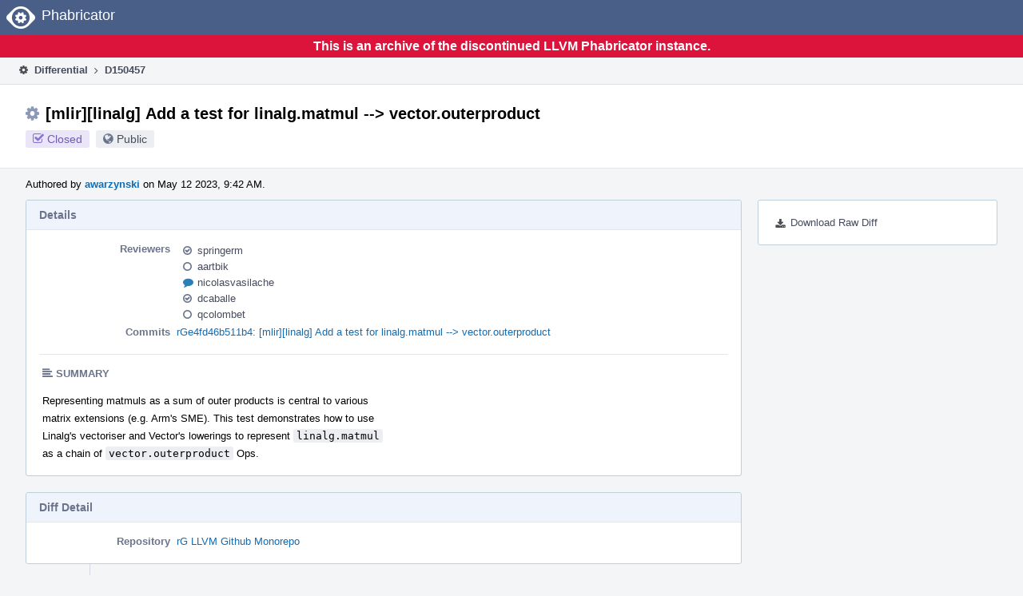

--- FILE ---
content_type: text/html
request_url: https://reviews.llvm.org/D150457
body_size: 18142
content:
<!DOCTYPE html>
<html><head><meta charset="utf-8"/><title>⚙ D150457 [mlir][linalg] Add a test for linalg.matmul --&gt; vector.outerproduct</title><meta content="width=device-width, initial-scale=1, user-scalable=no" name="viewport"/><link color="#3D4B67" href="overrides/favicon/mask-icon.svg" rel="mask-icon"/><link href="overrides/favicon/favicon-76" rel="apple-touch-icon" sizes="76x76"/><link href="overrides/favicon/favicon-120" rel="apple-touch-icon" sizes="120x120"/><link href="overrides/favicon/favicon-152" rel="apple-touch-icon" sizes="152x152"/><link href="overrides/favicon/favicon" id="favicon" rel="icon"/><meta content="no-referrer" name="referrer"/><link href="overrides/css/differential.pkg.css" rel="stylesheet" type="text/css"/><link href="overrides/css/core.pkg.css" rel="stylesheet" type="text/css"/><script src="overrides/js/init.js" type="text/javascript"></script></head><body class="device-desktop platform-linux phui-theme-blindigo" id=""><div class="main-page-frame" data-autoid="autoid_11" id="main-page-frame"><div class="phabricator-standard-page" id="phabricator-standard-page"><div class="phabricator-main-menu phabricator-main-menu-background" id="UQ0_64"><a class="phabricator-core-user-menu phabricator-core-user-mobile-menu" data-meta="0_223" data-sigil="phui-dropdown-menu" href="#" role="button"><span class="aural-only">Page Menu</span><span aria-hidden="true" class="visual-only phui-icon-view phui-font-fa fa-bars" data-meta="0_224"></span><span class="caret"></span></a><a class="phabricator-main-menu-search-button phabricator-expand-application-menu" data-meta="0_222" data-sigil="jx-toggle-class"><span class="phabricator-menu-button-icon phui-icon-view phui-font-fa fa-search" id="UQ0_81"></span></a><a class="phabricator-main-menu-brand" href="/"><span class="aural-only">Home</span><span class="phabricator-main-menu-eye" style=""></span><span class="phabricator-wordmark">Phabricator</span></a></div><div style="background-color: crimson; color: white; text-align: center; padding: 0.3rem 0;"><h1>This is an archive of the discontinued LLVM Phabricator instance.</h1></div><div class="phabricator-standard-page-body" id="phabricator-standard-page-body"><table class="phui-formation-view" data-meta="0_221" data-sigil="phuix-formation-view" id="UQ0_62"><tbody><tr><td class="phui-formation-desktop-only" data-autoid="autoid_2" id="UQ0_2" style="width: 240px; display: none;"><div class="phui-flank-view phui-flank-view-fixed" id="UQ0_6" style="width: 240px; top: 44px;"><div class="phui-flank-view-head" id="UQ0_3"><div class="phui-flank-header"><div class="phui-flank-header-text">Paths</div><div class="phui-flank-header-hide phui-flank-header-hide-left" data-sigil="phui-flank-header-hide"><span aria-hidden="true" class="visual-only phui-icon-view phui-font-fa fa-chevron-left grey" data-meta="0_1"></span></div></div><ul class="phui-list-view"><li class="phui-list-item-view phui-list-item-type-link phui-list-item-has-icon"><a class="phui-list-item-href" data-meta="0_2" data-sigil="has-key-command" href="#"><span aria-hidden="true" class="visual-only phui-icon-view phui-font-fa fa-list phui-list-item-icon" data-meta="0_3"></span><span class="phui-list-item-name">Table of Contents</span><span class="keyboard-shortcut-key">t</span></a></li></ul></div><div class="phui-flank-view-body" id="UQ0_4" style="max-height: 0px;"><ul class="diff-tree-view"><li class="diff-tree-path" data-autoid="autoid_7"><div class="diff-tree-path-indent" style="margin-left: 0px;"><div class="diff-tree-path-inlines">-</div><div class="diff-tree-path-icon diff-tree-path-icon-hidden"><span class="phui-icon-view phui-font-fa fa-times-circle-o"></span></div><div class="diff-tree-path-icon diff-tree-path-icon-kind"><span class="phui-icon-view phui-font-fa fa-folder-open-o grey"></span></div><div class="diff-tree-path-name">mlir/test/Dialect/Linalg/</div></div></li><li class="diff-tree-path" data-autoid="autoid_8" style="display: none;"><div class="diff-tree-path-indent" style="margin-left: 0px;"><div class="diff-tree-path-inlines">-</div><div class="diff-tree-path-icon diff-tree-path-icon-hidden"><span class="phui-icon-view phui-font-fa fa-times-circle-o"></span></div><div class="diff-tree-path-icon diff-tree-path-icon-kind"><span class="phui-icon-view phui-font-fa fa-folder-open-o grey"></span></div><div class="diff-tree-path-name">test/</div></div></li><li class="diff-tree-path" data-autoid="autoid_9" style="display: none;"><div class="diff-tree-path-indent" style="margin-left: 0px;"><div class="diff-tree-path-inlines">-</div><div class="diff-tree-path-icon diff-tree-path-icon-hidden"><span class="phui-icon-view phui-font-fa fa-times-circle-o"></span></div><div class="diff-tree-path-icon diff-tree-path-icon-kind"><span class="phui-icon-view phui-font-fa fa-folder-open-o grey"></span></div><div class="diff-tree-path-name">Dialect/</div></div></li><li class="diff-tree-path" data-autoid="autoid_10" style="display: none;"><div class="diff-tree-path-indent" style="margin-left: 0px;"><div class="diff-tree-path-inlines">-</div><div class="diff-tree-path-icon diff-tree-path-icon-hidden"><span class="phui-icon-view phui-font-fa fa-times-circle-o"></span></div><div class="diff-tree-path-icon diff-tree-path-icon-kind"><span class="phui-icon-view phui-font-fa fa-folder-open-o grey"></span></div><div class="diff-tree-path-name">Linalg/</div></div></li><li class="diff-tree-path diff-tree-path-changeset" data-autoid="autoid_6"><div class="diff-tree-path-indent" style="margin-left: 8px;"><div class="diff-tree-path-inlines diff-tree-path-inlines-visible">1/3</div><div class="diff-tree-path-icon diff-tree-path-icon-hidden"><span class="phui-icon-view phui-font-fa fa-times-circle-o"></span></div><div class="diff-tree-path-icon diff-tree-path-icon-kind"><span class="phui-icon-view phui-font-fa fa-plus create-color"></span></div><div class="diff-tree-path-name">transform-op-matmul-to-outerproduct.mlir</div></div></li></ul></div><div class="phui-flank-view-tail" id="UQ0_5"><ul class="phui-list-view"><li class="phui-list-item-view phui-list-item-type-link phui-list-item-has-icon"><a class="phui-list-item-href" data-meta="0_4" data-sigil="has-key-command" href="#"><span aria-hidden="true" class="visual-only phui-icon-view phui-font-fa fa-chevron-left phui-list-item-icon" data-meta="0_5"></span><span class="phui-list-item-name">Hide Panel</span><span class="keyboard-shortcut-key">f</span></a></li><li class="phui-list-item-view phui-list-item-type-link phui-list-item-has-icon"><a class="phui-list-item-href" data-meta="0_6" data-sigil="has-key-command" href="#"><span aria-hidden="true" class="visual-only phui-icon-view phui-font-fa fa-keyboard-o phui-list-item-icon" data-meta="0_7"></span><span class="phui-list-item-name">Keyboard Reference</span><span class="keyboard-shortcut-key">?</span></a></li></ul></div></div></td><td class="phui-formation-desktop-only" data-autoid="autoid_4" id="UQ0_7" style="width: 8px; display: none;"><div class="phui-formation-resizer" id="UQ0_8" style="width: 8px;"></div></td><td class="" data-autoid="autoid_5" id="UQ0_9" style=""><div class="phui-formation-view-content"><div class="phui-crumbs-view phui-crumbs-border"><a class="phui-crumb-view phui-crumb-has-icon" href="/differential/"><span aria-hidden="true" class="visual-only phui-icon-view phui-font-fa fa-cog" data-meta="0_8"></span><span class="phui-crumb-name"> Differential</span> </a><span aria-hidden="true" class="visual-only phui-icon-view phui-font-fa fa-angle-right phui-crumb-divider phui-crumb-view" data-meta="0_9"></span><span class="phui-crumb-view phabricator-last-crumb"><span class="phui-crumb-name"> D150457</span> </span></div><div class="phui-two-column-view phui-side-column-right with-subheader"><div class="phui-two-column-container"><div class="phui-two-column-header"><div class="phui-header-shell phui-header-tall"><h1 class="phui-header-view"><div class="phui-header-row"><div class="phui-header-col2"><span class="phui-header-header"><span aria-hidden="true" class="visual-only phui-icon-view phui-font-fa fa-cog phui-header-icon" data-meta="0_215"></span>[mlir][linalg] Add a test for linalg.matmul --&gt; vector.outerproduct</span><div class="phui-header-subheader"><span class="phui-tag-view phui-tag-type-shade phui-tag-indigo phui-tag-shade phui-tag-icon-view"><span class="phui-tag-core"><span aria-hidden="true" class="visual-only phui-icon-view phui-font-fa fa-check-square-o" data-meta="0_218"></span>Closed</span></span><span class="policy-header-callout"><span aria-hidden="true" class="visual-only phui-icon-view phui-font-fa fa-globe bluegrey" data-meta="0_217"></span><a class="policy-link" data-sigil="workflow" href="/policy/explain/PHID-DREV-xwdmez7rrmp3accxe7rc/view/">Public</a></span></div></div><div class="phui-header-col3"></div></div></h1></div></div><div class="phui-two-column-subheader"><div class="phui-head-thing-view phui-head-has-image head-thing-small"><a aria-hidden="true" class="visual-only phui-head-thing-image" href="/p/awarzynski/" style="background-image: url(overrides/css/profile.png)"></a>Authored by <strong><a class="phui-handle phui-link-person" href="/p/awarzynski/">awarzynski</a></strong> on May 12 2023, 9:42 AM.</div></div><div class="phui-two-column-content"><div class="phui-two-column-row grouped"><div class="phui-side-column"><div class=""><div class="phui-box phui-box-border phui-object-box mlt mll mlr phui-two-column-properties"><ul class="phabricator-action-list-view" id="UQ0_0"><li class="phabricator-action-view phabricator-action-view-href action-has-icon" id="UQ0_37" style=""><a class="phabricator-action-view-item" href="/D150457?large=true&amp;id=&amp;download=true"><span aria-hidden="true" class="visual-only phui-icon-view phui-font-fa fa-download phabricator-action-view-icon" data-meta="0_181"></span>Download Raw Diff</a></li></ul></div></div></div><div class="phui-main-column"><div class="phui-box phui-box-border phui-object-box mlt mll mlr phui-box-blue-property"><div class="phui-header-shell"><h1 class="phui-header-view"><div class="phui-header-row"><div class="phui-header-col2"><span class="phui-header-header">Details</span></div><div class="phui-header-col3"></div></div></h1></div><div class="phui-property-list-section"><div class="phui-property-list-container grouped"><div class="phui-property-list-properties-wrap"><dl class="phui-property-list-properties"><dt class="phui-property-list-key">Reviewers </dt><dd class="phui-property-list-value"><table class="phui-status-list-view"><tbody><tr class=""><td class="phui-status-item-target"><span aria-hidden="true" class="visual-only phui-icon-view phui-font-fa fa-check-circle-o bluegrey" data-meta="0_15" data-sigil="has-tooltip"></span><a class="phui-handle phui-link-person" data-meta="0_10" data-sigil="hovercard" href="/p/springerm/">springerm</a></td><td class="phui-status-item-note"></td></tr><tr class=""><td class="phui-status-item-target"><span aria-hidden="true" class="visual-only phui-icon-view phui-font-fa fa-circle-o bluegrey" data-meta="0_16" data-sigil="has-tooltip"></span><a class="phui-handle phui-link-person" data-meta="0_11" data-sigil="hovercard" href="/p/aartbik/">aartbik</a></td><td class="phui-status-item-note"></td></tr><tr class=""><td class="phui-status-item-target"><span aria-hidden="true" class="visual-only phui-icon-view phui-font-fa fa-comment blue" data-meta="0_17" data-sigil="has-tooltip"></span><a class="phui-handle phui-link-person" data-meta="0_12" data-sigil="hovercard" href="/p/nicolasvasilache/">nicolasvasilache</a></td><td class="phui-status-item-note"></td></tr><tr class=""><td class="phui-status-item-target"><span aria-hidden="true" class="visual-only phui-icon-view phui-font-fa fa-check-circle-o bluegrey" data-meta="0_18" data-sigil="has-tooltip"></span><a class="phui-handle phui-link-person" data-meta="0_13" data-sigil="hovercard" href="/p/dcaballe/">dcaballe</a></td><td class="phui-status-item-note"></td></tr><tr class=""><td class="phui-status-item-target"><span aria-hidden="true" class="visual-only phui-icon-view phui-font-fa fa-circle-o bluegrey" data-meta="0_19" data-sigil="has-tooltip"></span><a class="phui-handle phui-link-person" data-meta="0_14" data-sigil="hovercard" href="/p/qcolombet/">qcolombet</a></td><td class="phui-status-item-note"></td></tr></tbody></table> </dd><dt class="phui-property-list-key">Commits </dt><dd class="phui-property-list-value"><a class="phui-handle" data-meta="0_0" data-sigil="hovercard" href="https://github.com/llvm/llvm-project/commit/e4fd46b511b4a2729e5e1f792e741a88b4c5b935">rGe4fd46b511b4: [mlir][linalg] Add a test for linalg.matmul --&gt; vector.outerproduct</a> </dd></dl></div></div><div class="phui-property-list-section-header"><span class="phui-property-list-section-header-icon"><span aria-hidden="true" class="visual-only phui-icon-view phui-font-fa fa-align-left bluegrey" data-meta="0_20"></span>Summary</span></div><div class="phui-property-list-text-content"><div class="phabricator-remarkup"><p>Representing matmuls as a sum of outer products is central to various<br/>
matrix extensions (e.g. Arm's SME). This test demonstrates how to use<br/>
Linalg's vectoriser and Vector's lowerings to represent <tt class="remarkup-monospaced">linalg.matmul</tt><br/>
as a chain of <tt class="remarkup-monospaced">vector.outerproduct</tt> Ops.</p></div></div></div></div><div class="phui-box phui-box-border phui-object-box mlt mll mlr phui-box-blue-property"><div class="phui-header-shell"><h1 class="phui-header-view"><div class="phui-header-row"><div class="phui-header-col2"><span class="phui-header-header">Diff Detail</span></div><div class="phui-header-col3"></div></div></h1></div><div class="" data-meta="0_21" data-sigil="phui-tab-group-view"><div id="UQ0_10"><div class=""><div class="phui-property-list-section"><div class="phui-property-list-container grouped"><div class="phui-property-list-properties-wrap"><dl class="phui-property-list-properties"><dt class="phui-property-list-key">Repository </dt><dd class="phui-property-list-value"><a class="phui-handle" href="/source/llvm-github/">rG LLVM Github Monorepo</a> </dd></dl></div></div></div></div></div></div></div><div class="phui-timeline-view" id="UQ0_11"><h3 class="aural-only">Event Timeline</h3><div class="phui-timeline-event-view phui-timeline-spacer"></div><div class="phui-timeline-shell" data-meta="0_55" data-sigil="transaction anchor-container"><div class="phui-timeline-event-view phui-timeline-minor-event"><div class="phui-timeline-content"><a aria-hidden="true" class="visual-only phui-timeline-image" href="/p/awarzynski/" style="background-image: url(overrides/css/profile.png)"></a><div class="phui-timeline-wedge" style=""></div><div class="phui-timeline-group"><a class="phabricator-anchor-view" id="4338169" name="4338169"></a><div class="phui-timeline-title phui-timeline-title-with-icon"><span class="phui-timeline-icon-fill"><span aria-hidden="true" class="visual-only phui-icon-view phui-font-fa fa-pencil phui-timeline-icon" data-meta="0_54"></span></span><a class="phui-handle phui-link-person" href="/p/awarzynski/">awarzynski</a> created this revision.<span class="phui-timeline-extra"><a data-meta="0_53" data-sigil="has-tooltip" href="#4338169">May 12 2023, 9:42 AM</a></span></div></div></div></div></div><div class="phui-timeline-event-view phui-timeline-spacer"></div><div class="phui-timeline-shell" data-meta="0_60" data-sigil="transaction anchor-container"><div class="phui-timeline-event-view phui-timeline-minor-event"><div class="phui-timeline-content"><div class="phui-timeline-wedge" style="display: none;"></div><div class="phui-timeline-group"><a class="phabricator-anchor-view" id="4338175" name="4338175"></a><div class="phui-timeline-title phui-timeline-title-with-icon"><span class="phui-timeline-icon-fill"><span aria-hidden="true" class="visual-only phui-icon-view phui-font-fa fa-pencil phui-timeline-icon" data-meta="0_57"></span></span><a class="phui-handle" href="/herald/">Herald</a> added a reviewer: <span class=""><a class="phui-handle phui-link-person" data-meta="0_26" data-sigil="hovercard" href="/p/aartbik/">aartbik</a></span>. <span class="phui-timeline-extra-information"> ·  <a href="/herald/transcript/1801811/">View Herald Transcript</a></span><span class="phui-timeline-extra"><a data-meta="0_56" data-sigil="has-tooltip" href="#4338175">May 12 2023, 9:42 AM</a></span></div><div class="phui-timeline-title phui-timeline-title-with-icon"><span class="phui-timeline-icon-fill"><span aria-hidden="true" class="visual-only phui-icon-view phui-font-fa fa-link phui-timeline-icon" data-meta="0_58"></span></span><a class="phui-handle" href="/herald/">Herald</a> added a project: <span class="phui-handle"><span aria-hidden="true" class="visual-only phui-icon-view phui-font-fa fa-lock lightgreytext" data-meta="0_27"></span>Restricted Project</span>. <span class="phui-timeline-extra-information"> ·  <a href="/herald/transcript/1801811/">View Herald Transcript</a></span></div><div class="phui-timeline-title phui-timeline-title-with-icon"><span class="phui-timeline-icon-fill"><span aria-hidden="true" class="visual-only phui-icon-view phui-font-fa fa-user-plus phui-timeline-icon" data-meta="0_59"></span></span><a class="phui-handle" href="/herald/">Herald</a> added subscribers: <a class="phui-handle phui-link-person" href="/p/bviyer/">bviyer</a>, <a class="phui-handle phui-link-person" href="/p/Moerafaat/">Moerafaat</a>, <a class="phui-handle phui-link-person" href="/p/bzcheeseman/">bzcheeseman</a> and <a data-sigil="workflow" href="/subscriptions/transaction/add/PHID-XACT-DREV-6l6etngue7mfcsm/">24 others</a>. <span class="phui-timeline-extra-information"> ·  <a href="/herald/transcript/1801811/">View Herald Transcript</a></span></div></div></div></div></div><div class="phui-timeline-event-view phui-timeline-spacer"></div><div class="phui-timeline-shell phui-timeline-sky" data-meta="0_63" data-sigil="transaction anchor-container"><div class="phui-timeline-event-view phui-timeline-minor-event"><div class="phui-timeline-content"><a aria-hidden="true" class="visual-only phui-timeline-image" href="/p/awarzynski/" style="background-image: url(overrides/css/profile.png)"></a><div class="phui-timeline-wedge" style=""></div><div class="phui-timeline-group"><a class="phabricator-anchor-view" id="4338177" name="4338177"></a><div class="phui-timeline-title phui-timeline-title-with-icon"><span class="phui-timeline-icon-fill fill-has-color phui-timeline-icon-fill-sky"><span aria-hidden="true" class="visual-only phui-icon-view phui-font-fa fa-pencil phui-timeline-icon" data-meta="0_62"></span></span><a class="phui-handle phui-link-person" href="/p/awarzynski/">awarzynski</a> requested review of this revision.<span class="phui-timeline-extra"><a data-meta="0_61" data-sigil="has-tooltip" href="#4338177">May 12 2023, 9:42 AM</a></span></div></div></div></div></div><div class="phui-timeline-event-view phui-timeline-spacer"></div><div class="phui-timeline-shell" data-meta="0_68" data-sigil="transaction anchor-container"><div class="phui-timeline-event-view phui-timeline-minor-event"><div class="phui-timeline-content"><div class="phui-timeline-wedge" style="display: none;"></div><div class="phui-timeline-group"><a class="phabricator-anchor-view" id="4338178" name="4338178"></a><div class="phui-timeline-title phui-timeline-title-with-icon"><span class="phui-timeline-icon-fill"><span aria-hidden="true" class="visual-only phui-icon-view phui-font-fa fa-pencil phui-timeline-icon" data-meta="0_65"></span></span><a class="phui-handle" href="/herald/">Herald</a> added a reviewer: <span class=""><a class="phui-handle phui-link-person" data-meta="0_28" data-sigil="hovercard" href="/p/nicolasvasilache/">nicolasvasilache</a></span>. <span class="phui-timeline-extra-information"> ·  <a href="/herald/transcript/1801812/">View Herald Transcript</a></span><span class="phui-timeline-extra"><a data-meta="0_64" data-sigil="has-tooltip" href="#4338178">May 12 2023, 9:42 AM</a></span></div><div class="phui-timeline-title phui-timeline-title-with-icon"><span class="phui-timeline-icon-fill"><span aria-hidden="true" class="visual-only phui-icon-view phui-font-fa fa-link phui-timeline-icon" data-meta="0_66"></span></span><a class="phui-handle" href="/herald/">Herald</a> added a project: <span class="phui-handle"><span aria-hidden="true" class="visual-only phui-icon-view phui-font-fa fa-lock lightgreytext" data-meta="0_29"></span>Restricted Project</span>. <span class="phui-timeline-extra-information"> ·  <a href="/herald/transcript/1801812/">View Herald Transcript</a></span></div><div class="phui-timeline-title phui-timeline-title-with-icon"><span class="phui-timeline-icon-fill"><span aria-hidden="true" class="visual-only phui-icon-view phui-font-fa fa-user-plus phui-timeline-icon" data-meta="0_67"></span></span><a class="phui-handle" href="/herald/">Herald</a> added subscribers: <a class="phui-handle handle-availability-disabled phui-link-person" data-meta="0_30" data-sigil="hovercard" href="/p/pcwang-thead/"><span class="perfect-circle">•</span> pcwang-thead</a>, <a class="phui-handle phui-link-person" data-meta="0_31" data-sigil="hovercard" href="/p/limo1996/">limo1996</a>, <a class="phui-handle phui-link-person" data-meta="0_32" data-sigil="hovercard" href="/p/stephenneuendorffer/">stephenneuendorffer</a>, <a class="phui-handle phui-link-person" data-meta="0_33" data-sigil="hovercard" href="/p/nicolasvasilache/">nicolasvasilache</a>. <span class="phui-timeline-extra-information"> ·  <a href="/herald/transcript/1801812/">View Herald Transcript</a></span></div></div></div></div></div><div class="phui-timeline-event-view phui-timeline-spacer"></div><div class="phui-timeline-shell phui-timeline-green" data-meta="0_71" data-sigil="transaction anchor-container"><div class="phui-timeline-event-view phui-timeline-minor-event"><div class="phui-timeline-content"><a aria-hidden="true" class="visual-only phui-timeline-image" href="/p/springerm/" style="background-image: url(overrides/css/profile.png)"></a><div class="phui-timeline-wedge" style=""></div><div class="phui-timeline-group"><a class="phabricator-anchor-view" id="4338188" name="4338188"></a><div class="phui-timeline-title phui-timeline-title-with-icon"><span class="phui-timeline-icon-fill fill-has-color phui-timeline-icon-fill-green"><span aria-hidden="true" class="visual-only phui-icon-view phui-font-fa fa-check-circle-o phui-timeline-icon" data-meta="0_70"></span></span><a class="phui-handle phui-link-person" href="/p/springerm/">springerm</a> accepted this revision.<span class="phui-timeline-extra"><a data-meta="0_69" data-sigil="has-tooltip" href="#4338188">May 12 2023, 9:44 AM</a></span></div></div></div></div></div><div class="phui-timeline-event-view phui-timeline-spacer"></div><div class="phui-timeline-shell phui-timeline-green" data-meta="0_74" data-sigil="transaction anchor-container"><div class="phui-timeline-event-view phui-timeline-minor-event"><div class="phui-timeline-content"><a aria-hidden="true" class="visual-only phui-timeline-image" href="/p/springerm/" style="background-image: url(overrides/css/profile.png)"></a><div class="phui-timeline-wedge" style=""></div><div class="phui-timeline-group"><a class="phabricator-anchor-view" id="4338189" name="4338189"></a><div class="phui-timeline-title phui-timeline-title-with-icon"><span class="phui-timeline-icon-fill fill-has-color phui-timeline-icon-fill-green"><span aria-hidden="true" class="visual-only phui-icon-view phui-font-fa fa-check phui-timeline-icon" data-meta="0_73"></span></span>This revision is now accepted and ready to land.<span class="phui-timeline-extra"><a data-meta="0_72" data-sigil="has-tooltip" href="#4338189">May 12 2023, 9:44 AM</a></span></div></div></div></div></div><div class="phui-timeline-event-view phui-timeline-spacer"></div><div class="phui-timeline-shell phui-timeline-green" data-meta="0_77" data-sigil="transaction anchor-container"><div class="phui-timeline-event-view phui-timeline-minor-event"><div class="phui-timeline-content"><div class="phui-timeline-wedge" style="display: none;"></div><div class="phui-timeline-group"><a class="phabricator-anchor-view" id="4338250" name="4338250"></a><div class="phui-timeline-title phui-timeline-title-with-icon"><span class="phui-timeline-icon-fill fill-has-color phui-timeline-icon-fill-green"><span aria-hidden="true" class="visual-only phui-icon-view phui-font-fa fa-check-circle phui-timeline-icon" data-meta="0_76"></span></span><a class="phui-handle" href="/harbormaster/">Harbormaster</a> completed remote builds in <a class="phui-handle" href="/B231628">B231628: Diff 521690</a>.<span class="phui-timeline-extra"><a data-meta="0_75" data-sigil="has-tooltip" href="#4338250">May 12 2023, 10:01 AM</a></span></div></div></div></div></div><div class="phui-timeline-event-view phui-timeline-spacer"></div><div class="phui-timeline-shell" data-meta="0_80" data-sigil="transaction anchor-container"><div class="phui-timeline-event-view phui-timeline-minor-event"><div class="phui-timeline-content"><a aria-hidden="true" class="visual-only phui-timeline-image" href="/p/awarzynski/" style="background-image: url(overrides/css/profile.png)"></a><div class="phui-timeline-wedge" style=""></div><div class="phui-timeline-group"><a class="phabricator-anchor-view" id="4338684" name="4338684"></a><div class="phui-timeline-title phui-timeline-title-with-icon"><span class="phui-timeline-icon-fill"><span aria-hidden="true" class="visual-only phui-icon-view phui-font-fa fa-pencil phui-timeline-icon" data-meta="0_79"></span></span><a class="phui-handle phui-link-person" href="/p/awarzynski/">awarzynski</a> added a reviewer: <span class=""><a class="phui-handle phui-link-person" data-meta="0_34" data-sigil="hovercard" href="/p/dcaballe/">dcaballe</a></span>.<span class="phui-timeline-extra"><a data-meta="0_78" data-sigil="has-tooltip" href="#4338684">May 12 2023, 11:56 AM</a></span></div></div></div></div></div><div class="phui-timeline-event-view phui-timeline-spacer"></div><div class="phui-timeline-shell" data-meta="0_86" data-sigil="transaction anchor-container"><div class="phui-timeline-event-view phui-timeline-major-event"><div class="phui-timeline-content"><a aria-hidden="true" class="visual-only phui-timeline-image" href="/p/thopre/" style="background-image: url(overrides/css/profile.png)"></a><div class="phui-timeline-wedge" style=""></div><div class="phui-timeline-group"><div class="phui-timeline-inner-content"><a class="phabricator-anchor-view" id="4338771" name="4338771"></a><div class="phui-timeline-title phui-timeline-title-with-icon"><span class="phui-timeline-icon-fill"><span aria-hidden="true" class="visual-only phui-icon-view phui-font-fa fa-user-plus phui-timeline-icon" data-meta="0_82"></span></span><a class="phui-handle phui-link-person" href="/p/thopre/">thopre</a> added subscribers: <a class="phui-handle phui-link-person" data-meta="0_35" data-sigil="hovercard" href="/p/jdenny/">jdenny</a>, <a class="phui-handle phui-link-person" data-meta="0_36" data-sigil="hovercard" href="/p/thopre/">thopre</a>.<span class="phui-timeline-extra"><a data-meta="0_81" data-sigil="has-tooltip" href="#4338771">May 12 2023, 12:46 PM</a></span></div><div class="phui-timeline-title phui-timeline-title-with-icon"><span class="phui-timeline-icon-fill"><span aria-hidden="true" class="visual-only phui-icon-view phui-font-fa fa-comment phui-timeline-icon" data-meta="0_83"></span></span><a class="phui-handle phui-link-person" href="/p/thopre/">thopre</a> added inline comments.</div><div class="phui-timeline-core-content"><table class="phabricator-inline-summary-table"><tbody><tr><th class="inline-comment-summary-table-header" colspan="3"><span aria-hidden="true" class="visual-only phui-icon-view phui-font-fa fa-file-code-o darkbluetext mmr" data-meta="0_84"></span>mlir/test/Dialect/Linalg/vectorization.mlir</th></tr>
<tr><td class="inline-line-number inline-table-dolumn"><a class="num" href="/D150457?id=521690#inline-1453646" target="_blank"><span aria-hidden="true" class="visual-only phui-icon-view phui-font-fa fa-share darkbluetext mmr" data-meta="0_85"></span>85 ↗</a></td><td class="inline-which-diff inline-table-dolumn">(On Diff #521690)</td><td class="inline-summary-content inline-table-dolumn"><div class="phabricator-remarkup"><span class="transaction-comment" data-meta="0_37" data-sigil="transaction-comment"><div class="phabricator-remarkup"><p>I don't think CHECK-SAME is well defined after a CHECK-LABEL. It might work now but conceptually it feels wrong to me. It should be after a CHECK: I'd rather duplicate the CHECK func.func <span class="phabricator-remarkup-mention-unknown">@outerproduct_matmul</span></p>

<p><a class="phui-tag-view phui-tag-type-person" data-meta="0_22" data-sigil="hovercard" href="/p/jdenny/"><span class="phui-tag-core phui-tag-color-person">@jdenny</span></a> Is CHECK-SAME after CHECK-LABEL officially supported? I couldn't find anything obvious in the documentation.</p></div></span></div></td></tr></tbody></table></div></div></div></div></div></div><div class="phui-timeline-event-view phui-timeline-spacer"></div><div class="phui-timeline-shell" data-meta="0_91" data-sigil="transaction anchor-container"><div class="phui-timeline-event-view phui-timeline-major-event"><div class="phui-timeline-content"><a aria-hidden="true" class="visual-only phui-timeline-image" href="/p/thopre/" style="background-image: url(overrides/css/profile.png)"></a><div class="phui-timeline-wedge" style=""></div><div class="phui-timeline-group"><div class="phui-timeline-inner-content"><a class="phabricator-anchor-view" id="4339020" name="4339020"></a><div class="phui-timeline-title phui-timeline-title-with-icon"><span class="phui-timeline-icon-fill"><span aria-hidden="true" class="visual-only phui-icon-view phui-font-fa fa-comment phui-timeline-icon" data-meta="0_88"></span></span><a class="phui-handle phui-link-person" href="/p/thopre/">thopre</a> added inline comments.<span class="phui-timeline-extra"><a data-meta="0_87" data-sigil="has-tooltip" href="#4339020">May 12 2023, 2:18 PM</a></span></div><div class="phui-timeline-core-content"><table class="phabricator-inline-summary-table"><tbody><tr><th class="inline-comment-summary-table-header" colspan="3"><span aria-hidden="true" class="visual-only phui-icon-view phui-font-fa fa-file-code-o darkbluetext mmr" data-meta="0_89"></span>mlir/test/Dialect/Linalg/vectorization.mlir</th></tr>
<tr><td class="inline-line-number inline-table-dolumn"><a class="num" href="/D150457?id=521690#inline-1453706" target="_blank"><span aria-hidden="true" class="visual-only phui-icon-view phui-font-fa fa-share darkbluetext mmr" data-meta="0_90"></span>85 ↗</a></td><td class="inline-which-diff inline-table-dolumn">(On Diff #521690)</td><td class="inline-summary-content inline-table-dolumn"><div class="phabricator-remarkup"><span class="transaction-comment" data-meta="0_38" data-sigil="transaction-comment"><div class="phabricator-remarkup"><p>That said, a lot of tests already follow this pattern so maybe it should just be documented as expected to work. In other words, no objection on this patch.</p></div></span></div></td></tr></tbody></table></div></div></div></div></div></div><div class="phui-timeline-event-view phui-timeline-spacer"></div><div class="phui-timeline-shell" data-meta="0_102" data-sigil="transaction anchor-container"><div class="phui-timeline-event-view phui-timeline-major-event"><div class="phui-timeline-content"><a aria-hidden="true" class="visual-only phui-timeline-image" href="/p/dcaballe/" style="background-image: url(overrides/css/profile.png)"></a><div class="phui-timeline-wedge" style=""></div><div class="phui-timeline-group"><div class="phui-timeline-inner-content"><a class="phabricator-anchor-view" id="4339329" name="4339329"></a><div class="phui-timeline-title phui-timeline-title-with-icon phui-timeline-title-with-menu"><span class="phui-timeline-icon-fill"><span aria-hidden="true" class="visual-only phui-icon-view phui-font-fa fa-comment phui-timeline-icon" data-meta="0_99"></span></span><a class="phui-handle phui-link-person" href="/p/dcaballe/">dcaballe</a> added a comment.<span class="phui-timeline-extra"><a data-meta="0_98" data-sigil="has-tooltip" href="#4339329">May 12 2023, 4:11 PM</a></span></div><a aria-expanded="false" aria-haspopup="true" class="phui-timeline-menu" data-meta="0_96" data-sigil="phui-dropdown-menu" href="#"><span class="aural-only">Comment Actions</span><span aria-hidden="true" class="visual-only phui-icon-view phui-font-fa fa-caret-down" data-meta="0_97"></span></a><div class="phui-timeline-core-content"><span class="transaction-comment" data-meta="0_39" data-sigil="transaction-comment"><div class="phabricator-remarkup"><p>Thanks <a class="phui-tag-view phui-tag-type-person" data-meta="0_23" data-sigil="hovercard" href="/p/awarzynski/"><span class="phui-tag-core phui-tag-color-person">@awarzynski</span></a>! LGTM, just one comment.</p></div></span><table class="phabricator-inline-summary-table"><tbody><tr><th class="inline-comment-summary-table-header" colspan="3"><span aria-hidden="true" class="visual-only phui-icon-view phui-font-fa fa-file-code-o darkbluetext mmr" data-meta="0_100"></span>mlir/test/Dialect/Linalg/vectorization.mlir</th></tr>
<tr><td class="inline-line-number inline-table-dolumn"><a class="num" href="/D150457?id=521690#inline-1453788" target="_blank"><span aria-hidden="true" class="visual-only phui-icon-view phui-font-fa fa-share darkbluetext mmr" data-meta="0_101"></span>110 ↗</a></td><td class="inline-which-diff inline-table-dolumn">(On Diff #521690)</td><td class="inline-summary-content inline-table-dolumn"><div class="phabricator-remarkup"><span class="transaction-comment" data-meta="0_40" data-sigil="transaction-comment"><div class="phabricator-remarkup"><p>This looks like a small integration test. Should we create two tests, one for <tt class="remarkup-monospaced">vectorize</tt> and one for <tt class="remarkup-monospaced">lower_contraction</tt>? If not, I think we should move it to a different .mlir file as here we are only testing <tt class="remarkup-monospaced">vectorize</tt>.</p></div></span></div></td></tr></tbody></table></div></div></div></div></div></div><div class="phui-timeline-event-view phui-timeline-spacer"></div><div class="phui-timeline-shell" data-meta="0_107" data-sigil="transaction anchor-container"><div class="phui-timeline-event-view phui-timeline-major-event"><div class="phui-timeline-content"><a aria-hidden="true" class="visual-only phui-timeline-image" href="/p/awarzynski/" style="background-image: url(overrides/css/profile.png)"></a><div class="phui-timeline-wedge" style=""></div><div class="phui-timeline-group"><div class="phui-timeline-inner-content"><a class="phabricator-anchor-view" id="4339850" name="4339850"></a><div class="phui-timeline-title phui-timeline-title-with-icon"><span class="phui-timeline-icon-fill"><span aria-hidden="true" class="visual-only phui-icon-view phui-font-fa fa-comment phui-timeline-icon" data-meta="0_104"></span></span><a class="phui-handle phui-link-person" href="/p/awarzynski/">awarzynski</a> added inline comments.<span class="phui-timeline-extra"><a data-meta="0_103" data-sigil="has-tooltip" href="#4339850">May 13 2023, 3:07 AM</a></span></div><div class="phui-timeline-core-content"><table class="phabricator-inline-summary-table"><tbody><tr><th class="inline-comment-summary-table-header" colspan="3"><span aria-hidden="true" class="visual-only phui-icon-view phui-font-fa fa-file-code-o darkbluetext mmr" data-meta="0_105"></span>mlir/test/Dialect/Linalg/vectorization.mlir</th></tr>
<tr><td class="inline-line-number inline-table-dolumn"><a class="num" href="/D150457?id=521690#inline-1453913" target="_blank"><span aria-hidden="true" class="visual-only phui-icon-view phui-font-fa fa-share darkbluetext mmr" data-meta="0_106"></span>110 ↗</a></td><td class="inline-which-diff inline-table-dolumn">(On Diff #521690)</td><td class="inline-summary-content inline-table-dolumn"><div class="phabricator-remarkup"><span class="transaction-comment" data-meta="0_41" data-sigil="transaction-comment"><div class="phabricator-remarkup"><p>I agree and am glad that you have pointed this out :)</p>

<ol class="remarkup-list">
<li class="remarkup-list-item">My main goal is to have an in-tree example/test that demonstrates how to get from <tt class="remarkup-monospaced">linalg.matmul</tt> to <tt class="remarkup-monospaced">vector.outerproduct</tt>. So, I prefer 1 integration test rather than 2 regression tests.</li>
<li class="remarkup-list-item">All "proper" Integration tests in MLIR (in mlir/test/Integration) seem to be end-to-end (i.e. "compiler" + "run" + "check the runtime output"). This test is much simpler than that, so I'd keep it in this directory.</li>
</ol>

<p>An updated version is on its way :)</p></div></span></div></td></tr></tbody></table></div></div></div></div></div></div><div class="phui-timeline-event-view phui-timeline-spacer"></div><div class="phui-timeline-shell phui-timeline-sky" data-meta="0_116" data-sigil="transaction anchor-container"><div class="phui-timeline-event-view phui-timeline-major-event"><div class="phui-timeline-content"><a aria-hidden="true" class="visual-only phui-timeline-image" href="/p/awarzynski/" style="background-image: url(overrides/css/profile.png)"></a><div class="phui-timeline-wedge" style=""></div><div class="phui-timeline-group"><div class="phui-timeline-inner-content"><a class="phabricator-anchor-view" id="4339854" name="4339854"></a><div class="phui-timeline-title phui-timeline-title-with-icon phui-timeline-title-with-menu"><span class="phui-timeline-icon-fill fill-has-color phui-timeline-icon-fill-sky"><span aria-hidden="true" class="visual-only phui-icon-view phui-font-fa fa-refresh phui-timeline-icon" data-meta="0_115"></span></span><a class="phui-handle phui-link-person" href="/p/awarzynski/">awarzynski</a> updated this revision to <a class="phui-handle" href="/differential/diff/521891/">Diff 521891</a>.<span class="phui-timeline-extra"><a data-meta="0_114" data-sigil="has-tooltip" href="#4339854">May 13 2023, 3:08 AM</a></span></div><a aria-expanded="false" aria-haspopup="true" class="phui-timeline-menu" data-meta="0_112" data-sigil="phui-dropdown-menu" href="#"><span class="aural-only">Comment Actions</span><span aria-hidden="true" class="visual-only phui-icon-view phui-font-fa fa-caret-down" data-meta="0_113"></span></a><div class="phui-timeline-core-content"><span class="transaction-comment" data-meta="0_42" data-sigil="transaction-comment"><div class="phabricator-remarkup"><p>Move the test to a dedicated file</p></div></span></div></div></div></div></div></div><div class="phui-timeline-event-view phui-timeline-spacer"></div><div class="phui-timeline-shell phui-timeline-green" data-meta="0_119" data-sigil="transaction anchor-container"><div class="phui-timeline-event-view phui-timeline-minor-event"><div class="phui-timeline-content"><div class="phui-timeline-wedge" style="display: none;"></div><div class="phui-timeline-group"><a class="phabricator-anchor-view" id="4339868" name="4339868"></a><div class="phui-timeline-title phui-timeline-title-with-icon"><span class="phui-timeline-icon-fill fill-has-color phui-timeline-icon-fill-green"><span aria-hidden="true" class="visual-only phui-icon-view phui-font-fa fa-check-circle phui-timeline-icon" data-meta="0_118"></span></span><a class="phui-handle" href="/harbormaster/">Harbormaster</a> completed remote builds in <a class="phui-handle" href="/B231774">B231774: Diff 521891</a>.<span class="phui-timeline-extra"><a data-meta="0_117" data-sigil="has-tooltip" href="#4339868">May 13 2023, 3:25 AM</a></span></div></div></div></div></div><div class="phui-timeline-event-view phui-timeline-spacer"></div><div class="phui-timeline-shell" data-meta="0_122" data-sigil="transaction anchor-container"><div class="phui-timeline-event-view phui-timeline-minor-event"><div class="phui-timeline-content"><a aria-hidden="true" class="visual-only phui-timeline-image" href="/p/awarzynski/" style="background-image: url(overrides/css/profile.png)"></a><div class="phui-timeline-wedge" style=""></div><div class="phui-timeline-group"><a class="phabricator-anchor-view" id="4341511" name="4341511"></a><div class="phui-timeline-title phui-timeline-title-with-icon"><span class="phui-timeline-icon-fill"><span aria-hidden="true" class="visual-only phui-icon-view phui-font-fa fa-pencil phui-timeline-icon" data-meta="0_121"></span></span><a class="phui-handle phui-link-person" href="/p/awarzynski/">awarzynski</a> added a reviewer: <span class=""><a class="phui-handle phui-link-person" data-meta="0_43" data-sigil="hovercard" href="/p/qcolombet/">qcolombet</a></span>.<span class="phui-timeline-extra"><a data-meta="0_120" data-sigil="has-tooltip" href="#4341511">May 15 2023, 2:24 AM</a></span></div></div></div></div></div><div class="phui-timeline-event-view phui-timeline-spacer"></div><div class="phui-timeline-shell" data-meta="0_131" data-sigil="transaction anchor-container"><div class="phui-timeline-event-view phui-timeline-major-event"><div class="phui-timeline-content"><a aria-hidden="true" class="visual-only phui-timeline-image" href="/p/awarzynski/" style="background-image: url(overrides/css/profile.png)"></a><div class="phui-timeline-wedge" style=""></div><div class="phui-timeline-group"><div class="phui-timeline-inner-content"><a class="phabricator-anchor-view" id="4341543" name="4341543"></a><div class="phui-timeline-title phui-timeline-title-with-icon phui-timeline-title-with-menu"><span class="phui-timeline-icon-fill"><span aria-hidden="true" class="visual-only phui-icon-view phui-font-fa fa-comment phui-timeline-icon" data-meta="0_130"></span></span><a class="phui-handle phui-link-person" href="/p/awarzynski/">awarzynski</a> added a comment.<span class="phui-timeline-extra"><a data-meta="0_129" data-sigil="has-tooltip" href="#4341543">May 15 2023, 2:27 AM</a></span></div><a aria-expanded="false" aria-haspopup="true" class="phui-timeline-menu" data-meta="0_127" data-sigil="phui-dropdown-menu" href="#"><span class="aural-only">Comment Actions</span><span aria-hidden="true" class="visual-only phui-icon-view phui-font-fa fa-caret-down" data-meta="0_128"></span></a><div class="phui-timeline-core-content"><span class="transaction-comment" data-meta="0_44" data-sigil="transaction-comment"><div class="phabricator-remarkup"><p>Btw, I've just learnt that <a class="remarkup-link" href="https://github.com/iree-org/iree-samples/blob/main/transform_dialect/examples/cpu/matmul_step_04_tile_and_vector_mask.mlir" rel="nofollow" target="_blank">matmul_step_04_tile_and_vector_mask.mlir</a> in IREE demonstrates similar lowering path (albeit much more elaborate). <a class="phui-tag-view phui-tag-type-person" data-meta="0_24" data-sigil="hovercard" href="/p/qcolombet/"><span class="phui-tag-core phui-tag-color-person">@qcolombet</span></a>, thank you for sharing!</p></div></span></div></div></div></div></div></div><div class="phui-timeline-event-view phui-timeline-spacer"></div><div class="phui-timeline-shell" data-meta="0_140" data-sigil="transaction anchor-container"><div class="phui-timeline-event-view phui-timeline-major-event"><div class="phui-timeline-content"><a aria-hidden="true" class="visual-only phui-timeline-image" href="/p/dcaballe/" style="background-image: url(overrides/css/profile.png)"></a><div class="phui-timeline-wedge" style=""></div><div class="phui-timeline-group"><div class="phui-timeline-inner-content"><a class="phabricator-anchor-view" id="4344852" name="4344852"></a><div class="phui-timeline-title phui-timeline-title-with-icon phui-timeline-title-with-menu"><span class="phui-timeline-icon-fill"><span aria-hidden="true" class="visual-only phui-icon-view phui-font-fa fa-comment phui-timeline-icon" data-meta="0_139"></span></span><a class="phui-handle phui-link-person" href="/p/dcaballe/">dcaballe</a> added a comment.<span class="phui-timeline-extra"><a data-meta="0_138" data-sigil="has-tooltip" href="#4344852">May 16 2023, 12:03 AM</a></span></div><a aria-expanded="false" aria-haspopup="true" class="phui-timeline-menu" data-meta="0_136" data-sigil="phui-dropdown-menu" href="#"><span class="aural-only">Comment Actions</span><span aria-hidden="true" class="visual-only phui-icon-view phui-font-fa fa-caret-down" data-meta="0_137"></span></a><div class="phui-timeline-core-content"><span class="transaction-comment" data-meta="0_45" data-sigil="transaction-comment"><div class="phabricator-remarkup"><p>Cool! Then perhaps moving it to a separate file would be enough.</p></div></span></div></div></div></div></div></div><div class="phui-timeline-event-view phui-timeline-spacer"></div><div class="phui-timeline-shell phui-timeline-green" data-meta="0_149" data-sigil="transaction anchor-container"><div class="phui-timeline-event-view phui-timeline-major-event"><div class="phui-timeline-content"><a aria-hidden="true" class="visual-only phui-timeline-image" href="/p/dcaballe/" style="background-image: url(overrides/css/profile.png)"></a><div class="phui-timeline-wedge" style=""></div><div class="phui-timeline-group"><div class="phui-timeline-inner-content"><a class="phabricator-anchor-view" id="4344864" name="4344864"></a><div class="phui-timeline-title phui-timeline-title-with-icon phui-timeline-title-with-menu"><span class="phui-timeline-icon-fill fill-has-color phui-timeline-icon-fill-green"><span aria-hidden="true" class="visual-only phui-icon-view phui-font-fa fa-check-circle-o phui-timeline-icon" data-meta="0_148"></span></span><a class="phui-handle phui-link-person" href="/p/dcaballe/">dcaballe</a> accepted this revision.<span class="phui-timeline-extra"><a data-meta="0_147" data-sigil="has-tooltip" href="#4344864">May 16 2023, 12:09 AM</a></span></div><a aria-expanded="false" aria-haspopup="true" class="phui-timeline-menu" data-meta="0_145" data-sigil="phui-dropdown-menu" href="#"><span class="aural-only">Comment Actions</span><span aria-hidden="true" class="visual-only phui-icon-view phui-font-fa fa-caret-down" data-meta="0_146"></span></a><div class="phui-timeline-core-content"><span class="transaction-comment" data-meta="0_46" data-sigil="transaction-comment"><div class="phabricator-remarkup"><p>Oops, I didn't see the update :)</p></div></span></div></div></div></div></div></div><div class="phui-timeline-event-view phui-timeline-spacer"></div><div class="phui-timeline-shell phui-timeline-indigo" data-meta="0_154" data-sigil="transaction anchor-container"><div class="phui-timeline-event-view phui-timeline-minor-event"><div class="phui-timeline-content"><a aria-hidden="true" class="visual-only phui-timeline-image" href="/p/awarzynski/" style="background-image: url(overrides/css/profile.png)"></a><div class="phui-timeline-wedge" style=""></div><div class="phui-timeline-group"><a class="phabricator-anchor-view" id="4344982" name="4344982"></a><div class="phui-timeline-title phui-timeline-title-with-icon"><span class="phui-timeline-icon-fill fill-has-color phui-timeline-icon-fill-indigo"><span aria-hidden="true" class="visual-only phui-icon-view phui-font-fa fa-check phui-timeline-icon" data-meta="0_151"></span></span>Closed by commit <a class="phui-handle" href="https://github.com/llvm/llvm-project/commit/e4fd46b511b4a2729e5e1f792e741a88b4c5b935">rGe4fd46b511b4: [mlir][linalg] Add a test for linalg.matmul --&gt; vector.outerproduct</a> (authored by <a class="phui-handle phui-link-person" href="/p/awarzynski/">awarzynski</a>). <span class="phui-timeline-extra-information"> ·  <a data-sigil="workflow" href="/differential/revision/closedetails/PHID-XACT-DREV-giqgocaay32223w/">Explain Why</a></span><span class="phui-timeline-extra"><a data-meta="0_150" data-sigil="has-tooltip" href="#4344982">May 16 2023, 12:46 AM</a></span></div><div class="phui-timeline-title phui-timeline-title-with-icon"><span class="phui-timeline-icon-fill fill-has-color phui-timeline-icon-fill-sky"><span aria-hidden="true" class="visual-only phui-icon-view phui-font-fa fa-refresh phui-timeline-icon" data-meta="0_152"></span></span>This revision was automatically updated to reflect the committed changes.</div><div class="phui-timeline-title phui-timeline-title-with-icon"><span class="phui-timeline-icon-fill"><span aria-hidden="true" class="visual-only phui-icon-view phui-font-fa fa-link phui-timeline-icon" data-meta="0_153"></span></span><a class="phui-handle phui-link-person" href="/p/awarzynski/">awarzynski</a> added a commit: <a class="phui-handle" href="https://github.com/llvm/llvm-project/commit/e4fd46b511b4a2729e5e1f792e741a88b4c5b935">rGe4fd46b511b4: [mlir][linalg] Add a test for linalg.matmul --&gt; vector.outerproduct</a>.</div></div></div></div></div><div class="phui-timeline-event-view phui-timeline-spacer"></div><div class="phui-timeline-shell" data-meta="0_159" data-sigil="transaction anchor-container"><div class="phui-timeline-event-view phui-timeline-major-event"><div class="phui-timeline-content"><a aria-hidden="true" class="visual-only phui-timeline-image" href="/p/nicolasvasilache/" style="background-image: url(overrides/css/profile.png)"></a><div class="phui-timeline-wedge" style=""></div><div class="phui-timeline-group"><div class="phui-timeline-inner-content"><a class="phabricator-anchor-view" id="4344991" name="4344991"></a><div class="phui-timeline-title phui-timeline-title-with-icon"><span class="phui-timeline-icon-fill"><span aria-hidden="true" class="visual-only phui-icon-view phui-font-fa fa-comment phui-timeline-icon" data-meta="0_156"></span></span><a class="phui-handle phui-link-person" href="/p/nicolasvasilache/">nicolasvasilache</a> added inline comments.<span class="phui-timeline-extra"><a data-meta="0_155" data-sigil="has-tooltip" href="#4344991">May 16 2023, 12:54 AM</a></span></div><div class="phui-timeline-core-content"><table class="phabricator-inline-summary-table"><tbody><tr><th class="inline-comment-summary-table-header" colspan="3"><span aria-hidden="true" class="visual-only phui-icon-view phui-font-fa fa-file-code-o darkbluetext mmr" data-meta="0_157"></span>mlir/test/Dialect/Linalg/vectorization.mlir</th></tr>
<tr><td class="inline-line-number inline-table-dolumn"><a class="num" href="/D150457?id=521690#inline-1455605" target="_blank"><span aria-hidden="true" class="visual-only phui-icon-view phui-font-fa fa-share darkbluetext mmr" data-meta="0_158"></span>110 ↗</a></td><td class="inline-which-diff inline-table-dolumn">(On Diff #521690)</td><td class="inline-summary-content inline-table-dolumn"><div class="phabricator-remarkup"><span class="transaction-comment" data-meta="0_47" data-sigil="transaction-comment"><div class="phabricator-remarkup"><p><a class="phui-tag-view phui-tag-type-person" data-meta="0_25" data-sigil="hovercard" href="/p/dcaballe/"><span class="phui-tag-core phui-tag-color-person">@dcaballe</span></a> note that the separate unit tests you mention exist already.</p></div></span></div></td></tr></tbody></table></div></div></div></div></div></div><div class="phui-timeline-event-view phui-timeline-spacer"></div><div class="phui-timeline-shell" data-meta="0_165" data-sigil="transaction anchor-container"><div class="phui-timeline-event-view phui-timeline-major-event"><div class="phui-timeline-content"><a aria-hidden="true" class="visual-only phui-timeline-image" href="/p/xgupta/" style="background-image: url(overrides/css/profile.png)"></a><div class="phui-timeline-wedge" style=""></div><div class="phui-timeline-group"><div class="phui-timeline-inner-content"><a class="phabricator-anchor-view" id="4345186" name="4345186"></a><div class="phui-timeline-title phui-timeline-title-with-icon"><span class="phui-timeline-icon-fill"><span aria-hidden="true" class="visual-only phui-icon-view phui-font-fa fa-user-plus phui-timeline-icon" data-meta="0_161"></span></span><a class="phui-handle phui-link-person" href="/p/xgupta/">xgupta</a> added a subscriber: <a class="phui-handle phui-link-person" data-meta="0_48" data-sigil="hovercard" href="/p/xgupta/">xgupta</a>.<span class="phui-timeline-extra"><a data-meta="0_160" data-sigil="has-tooltip" href="#4345186">May 16 2023, 2:07 AM</a></span></div><div class="phui-timeline-title phui-timeline-title-with-icon"><span class="phui-timeline-icon-fill"><span aria-hidden="true" class="visual-only phui-icon-view phui-font-fa fa-comment phui-timeline-icon" data-meta="0_162"></span></span><a class="phui-handle phui-link-person" href="/p/xgupta/">xgupta</a> added inline comments.</div><div class="phui-timeline-core-content"><table class="phabricator-inline-summary-table"><tbody><tr><th class="inline-comment-summary-table-header" colspan="3"><span aria-hidden="true" class="visual-only phui-icon-view phui-font-fa fa-file-code-o darkbluetext mmr" data-meta="0_163"></span>mlir/test/Dialect/Linalg/transform-op-matmul-to-outerproduct.mlir</th></tr>
<tr><td class="inline-line-number inline-table-dolumn"><a class="num" href="#inline-1455668"><span aria-hidden="true" class="visual-only phui-icon-view phui-font-fa fa-share darkbluetext mmr" data-meta="0_164"></span>1</a></td><td class="inline-summary-content inline-table-dolumn" colspan="2"><div class="phabricator-remarkup"><span class="transaction-comment" data-meta="0_49" data-sigil="transaction-comment"><div class="phabricator-remarkup"><p>Just noticed, does it requires -split-input-file option here? I think it work without it also.</p></div></span></div></td></tr></tbody></table></div></div></div></div></div></div><div class="phui-timeline-event-view phui-timeline-spacer"></div><div class="phui-timeline-shell" data-meta="0_170" data-sigil="transaction anchor-container"><div class="phui-timeline-event-view phui-timeline-major-event"><div class="phui-timeline-content"><a aria-hidden="true" class="visual-only phui-timeline-image" href="/p/awarzynski/" style="background-image: url(overrides/css/profile.png)"></a><div class="phui-timeline-wedge" style=""></div><div class="phui-timeline-group"><div class="phui-timeline-inner-content"><a class="phabricator-anchor-view" id="4345317" name="4345317"></a><div class="phui-timeline-title phui-timeline-title-with-icon"><span class="phui-timeline-icon-fill"><span aria-hidden="true" class="visual-only phui-icon-view phui-font-fa fa-comment phui-timeline-icon" data-meta="0_167"></span></span><a class="phui-handle phui-link-person" href="/p/awarzynski/">awarzynski</a> added inline comments.<span class="phui-timeline-extra"><a data-meta="0_166" data-sigil="has-tooltip" href="#4345317">May 16 2023, 2:54 AM</a></span></div><div class="phui-timeline-core-content"><table class="phabricator-inline-summary-table"><tbody><tr><th class="inline-comment-summary-table-header" colspan="3"><span aria-hidden="true" class="visual-only phui-icon-view phui-font-fa fa-file-code-o darkbluetext mmr" data-meta="0_168"></span>mlir/test/Dialect/Linalg/transform-op-matmul-to-outerproduct.mlir</th></tr>
<tr><td class="inline-line-number inline-table-dolumn"><a class="num" href="#inline-1455717"><span aria-hidden="true" class="visual-only phui-icon-view phui-font-fa fa-share darkbluetext mmr" data-meta="0_169"></span>1</a></td><td class="inline-summary-content inline-table-dolumn" colspan="2"><div class="phabricator-remarkup"><span class="transaction-comment" data-meta="0_50" data-sigil="transaction-comment"><div class="phabricator-remarkup"><p>Good catch and sorry that I missed that! Fixed here: <a class="remarkup-link" href="https://github.com/llvm/llvm-project/commit/c2d55ef563a96933db8c171a7b624a75b67c2a0f" rel="nofollow" target="_blank">https://github.com/llvm/llvm-project/commit/c2d55ef563a96933db8c171a7b624a75b67c2a0f</a></p></div></span></div></td></tr></tbody></table></div></div></div></div></div></div><div class="phui-timeline-event-view phui-timeline-spacer"></div><div class="phui-timeline-shell" data-meta="0_175" data-sigil="transaction anchor-container"><div class="phui-timeline-event-view phui-timeline-major-event"><div class="phui-timeline-content"><a aria-hidden="true" class="visual-only phui-timeline-image" href="/p/xgupta/" style="background-image: url(overrides/css/profile.png)"></a><div class="phui-timeline-wedge" style=""></div><div class="phui-timeline-group"><div class="phui-timeline-inner-content"><a class="phabricator-anchor-view" id="4345428" name="4345428"></a><div class="phui-timeline-title phui-timeline-title-with-icon"><span class="phui-timeline-icon-fill"><span aria-hidden="true" class="visual-only phui-icon-view phui-font-fa fa-comment phui-timeline-icon" data-meta="0_172"></span></span><a class="phui-handle phui-link-person" href="/p/xgupta/">xgupta</a> added inline comments.<span class="phui-timeline-extra"><a data-meta="0_171" data-sigil="has-tooltip" href="#4345428">May 16 2023, 3:18 AM</a></span></div><div class="phui-timeline-core-content"><table class="phabricator-inline-summary-table"><tbody><tr><th class="inline-comment-summary-table-header" colspan="3"><span aria-hidden="true" class="visual-only phui-icon-view phui-font-fa fa-file-code-o darkbluetext mmr" data-meta="0_173"></span>mlir/test/Dialect/Linalg/transform-op-matmul-to-outerproduct.mlir</th></tr>
<tr><td class="inline-line-number inline-table-dolumn"><a class="num" href="#inline-1455739"><span aria-hidden="true" class="visual-only phui-icon-view phui-font-fa fa-share darkbluetext mmr" data-meta="0_174"></span>1</a></td><td class="inline-summary-content inline-table-dolumn" colspan="2"><div class="phabricator-remarkup"><span class="transaction-comment" data-meta="0_51" data-sigil="transaction-comment"><div class="phabricator-remarkup"><p>Thanks for addressing the comment!</p></div></span></div></td></tr></tbody></table></div></div></div></div></div></div><div class="phui-timeline-event-view phui-timeline-spacer"></div><div class="phui-timeline-shell" data-meta="0_178" data-sigil="transaction anchor-container"><div class="phui-timeline-event-view phui-timeline-minor-event"><div class="phui-timeline-content"><a aria-hidden="true" class="visual-only phui-timeline-image" href="/p/Matt/" style="background-image: url(overrides/css/profile.png)"></a><div class="phui-timeline-wedge" style=""></div><div class="phui-timeline-group"><a class="phabricator-anchor-view" id="4357694" name="4357694"></a><div class="phui-timeline-title phui-timeline-title-with-icon"><span class="phui-timeline-icon-fill"><span aria-hidden="true" class="visual-only phui-icon-view phui-font-fa fa-user-plus phui-timeline-icon" data-meta="0_177"></span></span><a class="phui-handle phui-link-person" href="/p/Matt/">Matt</a> added a subscriber: <a class="phui-handle phui-link-person" data-meta="0_52" data-sigil="hovercard" href="/p/Matt/">Matt</a>.<span class="phui-timeline-extra"><a data-meta="0_176" data-sigil="has-tooltip" href="#4357694">May 19 2023, 2:21 PM</a></span></div></div></div></div></div><div class="phui-timeline-event-view phui-timeline-spacer"></div></div></div></div></div><div class="phui-two-column-content phui-two-column-footer"><legend class="phabricator-anchor-navigation-marker" data-meta="0_197" data-sigil="marker"></legend><a class="phabricator-anchor-view" id="toc" name="toc"></a><div class="phui-box phui-box-border phui-object-box mlt mll mlr phui-box-blue-property"><div class="phui-header-shell"><h1 class="phui-header-view"><div class="phui-header-row"><div class="phui-header-col2"><span class="phui-header-header">Revision Contents</span></div><div class="phui-header-col3"></div></div></h1></div><div class="" data-meta="0_204" data-sigil="phui-tab-group-view"><ul class="phui-list-view phui-list-navbar phui-list-navbar-horizontal"><li class="phui-list-item-view phui-list-item-type-link phui-list-item-selected" data-meta="0_205" data-sigil="phui-tab-view"><a class="phui-list-item-href" data-sigil="" href="#"><span class="phui-list-item-name">Files</span></a></li><li class="phui-list-item-view phui-list-item-type-link" data-meta="0_206" data-sigil="phui-tab-view"><a class="phui-list-item-href" data-sigil="" href="#"><span class="phui-list-item-name">History</span></a></li><li class="phui-list-item-view phui-list-item-type-link" data-meta="0_207" data-sigil="phui-tab-view"><a class="phui-list-item-href" data-sigil="" href="#"><span class="phui-list-item-name">Commits</span></a></li></ul><div id="UQ0_56"><div class=""><div class="aphront-table-wrap"><table class="aphront-table-view aphront-table-view-compact"><tbody><tr><th class="diff-toc-path wide">Path</th><th class="right aphront-table-view-nodevice">Size</th></tr><tr class="diff-toc-no-changeset-row"><td class="diff-toc-path wide"><div style="padding-left: 0px;"><table><tbody><tr class="diff-path-new"><td><span aria-hidden="true" class="visual-only phui-icon-view phui-font-fa fa-folder-open-o grey" data-meta="0_200"></span></td><td><div class="">mlir/</div></td><td><div class="">test/</div></td><td><div class="">Dialect/</div></td><td><div class="">Linalg/</div></td></tr></tbody></table></div></td><td class="right aphront-table-view-nodevice"></td></tr><tr class="alt alt-diff-toc-changeset-row"><td class="diff-toc-path wide"><div style="padding-left: 16px;"><table><tbody><tr class="diff-path-new"><td><span aria-hidden="true" class="visual-only phui-icon-view phui-font-fa fa-plus create-color" data-meta="0_202"></span></td><td><div class=""><a data-meta="0_203" data-sigil="differential-load" href="#change-mJ75kKuBeFcN">transform-op-matmul-to-outerproduct.mlir</a></div></td></tr></tbody></table></div></td><td class="right aphront-table-view-nodevice">36 lines</td></tr></tbody></table></div></div></div><div id="UQ0_57" style="display: none;"><div class=""><form action="/D150457#toc"><div class="aphront-table-wrap"><table class="aphront-table-view"><tbody><tr><th class="pri">Diff</th><th>ID</th><th class="aphront-table-view-nodevice">Base</th><th class="wide">Description</th><th class="date aphront-table-view-nodevice">Created</th><th class="center aphront-table-view-nodevice">Lint</th><th class="center aphront-table-view-nodevice">Unit</th><th class="center differential-update-history-old"></th><th class="center differential-update-history-new"></th></tr><tr class="differential-update-history-old-now"><td class="pri">Base</td><td><a href="/D150457?id="></a></td><td class="aphront-table-view-nodevice"></td><td class="wide">Base</td><td class="date aphront-table-view-nodevice"></td><td class="center aphront-table-view-nodevice"></td><td class="center aphront-table-view-nodevice"></td><td class="center differential-update-history-old"><div class="differential-update-history-radio"><input checked="checked" id="UQ0_59" name="vs" type="radio"/></div></td><td class="center differential-update-history-new"></td></tr><tr class="alt"><td class="pri">Diff 1</td><td><a href="/D150457?id=521690">521690</a></td><td class="aphront-table-view-nodevice"><a href="/rG2c52a1892505aeefd7735beafda2a410cde2c380">2c52a18</a></td><td class="wide"></td><td class="date aphront-table-view-nodevice">May 12 2023, 9:42 AM</td><td class="center aphront-table-view-nodevice"><div class="lintunit-star" title="No Linters Available"><span class="diff-star-none">★</span></div></td><td class="center aphront-table-view-nodevice"><div class="lintunit-star" title="No Unit Test Coverage"><span class="diff-star-none">★</span></div></td><td class="center differential-update-history-old"><div class="differential-update-history-radio"><input id="UQ0_60" name="vs" type="radio" value="521690"/></div></td><td class="center differential-update-history-new"><div class="differential-update-history-radio"><input data-sigil="differential-new-radio" name="id" type="radio" value="521690"/></div></td></tr><tr><td class="pri">Diff 2</td><td><a href="/D150457?id=521891">521891</a></td><td class="aphront-table-view-nodevice"><a href="/rG2c52a1892505aeefd7735beafda2a410cde2c380">2c52a18</a></td><td class="wide">Move the test to a dedicated file</td><td class="date aphront-table-view-nodevice">May 13 2023, 3:08 AM</td><td class="center aphront-table-view-nodevice"><div class="lintunit-star" title="No Linters Available"><span class="diff-star-none">★</span></div></td><td class="center aphront-table-view-nodevice"><div class="lintunit-star" title="No Unit Test Coverage"><span class="diff-star-none">★</span></div></td><td class="center differential-update-history-old"><div class="differential-update-history-radio"><input id="UQ0_61" name="vs" type="radio" value="521891"/></div></td><td class="center differential-update-history-new"><div class="differential-update-history-radio"><input data-sigil="differential-new-radio" name="id" type="radio" value="521891"/></div></td></tr><tr class="alt alt-differential-update-history-new-now"><td class="pri">Diff 3</td><td><a href="/D150457?id=522474">522474</a></td><td class="aphront-table-view-nodevice"><a href="/rG9d73a8bdc66496b673c11e991fd9cf0cba0a1bff">9d73a8b</a></td><td class="wide">rGe4fd46b511b4a2729e5e1f792e741a88b4c5b935</td><td class="date aphront-table-view-nodevice">May 16 2023, 12:45 AM</td><td class="center aphront-table-view-nodevice"><div class="lintunit-star" title="Automatic diff as part of commit; lint not applicable."><span class="diff-star-skip">★</span></div></td><td class="center aphront-table-view-nodevice"><div class="lintunit-star" title="Automatic diff as part of commit; unit tests not applicable."><span class="diff-star-skip">★</span></div></td><td class="center differential-update-history-old"></td><td class="center differential-update-history-new"><div class="differential-update-history-radio"><input checked="checked" data-sigil="differential-new-radio" name="id" type="radio" value="522474"/></div></td></tr></tbody></table></div></form></div></div><div id="UQ0_58" style="display: none;"><div class=""></div></div></div></div><div class="phui-box phui-box-border phui-object-box mlt mll mlr phui-object-box-collapsed phui-box-blue-property"><div class="phui-header-shell"><h1 class="phui-header-view"><div class="phui-header-row"><div class="phui-header-col2"><span class="phui-header-header">Diff 522474</span></div><div class="phui-header-col3"></div></div></h1></div><div class="differential-review-stage" id="differential-review-stage"><div class="differential-changeset repository-crossreference" data-autoid="autoid_1" data-meta="0_212" data-sigil="differential-changeset" id="diff-change-mJ75kKuBeFcN"><legend class="phabricator-anchor-navigation-marker" data-meta="0_210" data-sigil="marker"></legend><a class="phabricator-anchor-view" id="change-mJ75kKuBeFcN" name="change-mJ75kKuBeFcN"></a><h1 class="differential-file-icon-header" data-sigil="changeset-header"><span aria-hidden="true" class="visual-only phui-icon-view phui-font-fa fa-file-text-o" data-meta="0_211"></span><span class="differential-changeset-path-name" data-sigil="changeset-header-path-name">mlir/test/Dialect/Linalg/transform-op-matmul-to-outerproduct.mlir</span></h1><div class="changeset-view-content" data-sigil="changeset-view-content"><ul class="differential-meta-notice"><li>This file was added.</li></ul><table class="differential-diff remarkup-code PhabricatorMonospaced diff-2up" data-sigil="differential-diff intercept-copy"><colgroup><col class="num"/><col class="left"/><col class="num"/><col class="copy"/><col class="right"/><col class="cov"/></colgroup><tbody><tr><td class="n"></td><td class="" data-copy-mode="copy-l"></td><td class="new new-full n" data-n="1" id="C4157358NL1"></td><td class="copy"></td><td class="new new-full" colspan="2" data-copy-mode="copy-r">// RUN: mlir-opt %s -test-transform-dialect-interpreter -split-input-file | FileCheck %s
</td></tr><tr class="inline" data-meta="2_4" data-sigil="inline-row"><td class="n"></td><td class="left"></td><td class="n"><a class="reveal-inline" data-mustcapture="1" data-sigil="reveal-inline" href="#"><span aria-hidden="true" class="visual-only phui-icon-view phui-font-fa fa-comment" data-meta="2_0" data-sigil="has-tooltip"></span></a></td><td class="copy"></td><td colspan="2" id="anchor-inline-1455668"><a class="differential-inline-comment-anchor" id="inline-1455668" name="inline-1455668"></a><div class="differential-inline-comment inline-comment-element" data-meta="2_3" data-sigil="differential-inline-comment"><div class="differential-inline-comment-head grouped" data-sigil="differential-inline-header"><div class="inline-head-left">xgupta<span class="phui-tag-view phui-tag-type-shade phui-tag-red phui-tag-slim phui-tag-shade mml inline-draft-text"><span class="phui-tag-core">Unsubmitted</span></span></div><div class="inline-head-right"><div class="done-label button-not-done">Not Done</div><span class="phui-button-bar phui-button-bar-borderless inline-button-divider"><a class="button has-icon phui-button-default phui-button-bar-first" data-meta="2_1" data-mustcapture="1" data-sigil="has-tooltip differential-inline-reply" role="button"><span class="aural-only">Reply</span><span aria-hidden="true" class="visual-only phui-icon-view phui-font-fa fa-reply" data-meta="2_2"></span></a><a class="button button-grey dropdown icon-last phui-button-default phui-button-bar-last" data-sigil="inline-action-dropdown" role="button"><span class="aural-only">Inline Actions</span><span class="caret"></span></a></span></div></div><div class="differential-inline-comment-content"><div class="phabricator-remarkup"><p>Just noticed, does it requires -split-input-file option here? I think it work without it also.</p></div></div></div><div class="differential-inline-summary"><strong>xgupta:</strong> Just noticed, does it requires -split-input-file option here? I think it work without it also.</div></td></tr><tr class="inline" data-meta="2_10" data-sigil="inline-row"><td class="n"></td><td class="left"></td><td class="n"><a class="reveal-inline" data-mustcapture="1" data-sigil="reveal-inline" href="#"><span aria-hidden="true" class="visual-only phui-icon-view phui-font-fa fa-comment" data-meta="2_5" data-sigil="has-tooltip"></span></a></td><td class="copy"></td><td colspan="2" id="anchor-inline-1455717"><a class="differential-inline-comment-anchor" id="inline-1455717" name="inline-1455717"></a><div class="differential-inline-comment inline-comment-element inline-comment-is-reply inline-is-done" data-meta="2_9" data-sigil="differential-inline-comment"><div class="differential-inline-comment-head grouped" data-sigil="differential-inline-header"><div class="inline-head-left">awarzynski<span class="phui-tag-view phui-tag-type-shade phui-tag-yellow phui-tag-slim phui-tag-shade mml"><span class="phui-tag-core">Author</span></span><span class="phui-tag-view phui-tag-type-shade phui-tag-red phui-tag-slim phui-tag-shade mml inline-draft-text"><span class="phui-tag-core">Unsubmitted</span></span></div><div class="inline-head-right"><div class="done-label button-done"><span aria-hidden="true" class="visual-only phui-icon-view phui-font-fa fa-check sky msr" data-meta="2_6"></span>Done</div><span class="phui-button-bar phui-button-bar-borderless inline-button-divider"><a class="button has-icon phui-button-default phui-button-bar-first" data-meta="2_7" data-mustcapture="1" data-sigil="has-tooltip differential-inline-reply" role="button"><span class="aural-only">Reply</span><span aria-hidden="true" class="visual-only phui-icon-view phui-font-fa fa-reply" data-meta="2_8"></span></a><a class="button button-grey dropdown icon-last phui-button-default phui-button-bar-last" data-sigil="inline-action-dropdown" role="button"><span class="aural-only">Inline Actions</span><span class="caret"></span></a></span></div></div><div class="differential-inline-comment-content"><div class="phabricator-remarkup"><p>Good catch and sorry that I missed that! Fixed here: <a class="remarkup-link" href="https://github.com/llvm/llvm-project/commit/c2d55ef563a96933db8c171a7b624a75b67c2a0f" rel="nofollow" target="_blank">https://github.com/llvm/llvm-project/commit/c2d55ef563a96933db8c171a7b624a75b67c2a0f</a></p></div></div></div><div class="differential-inline-summary"><strong>awarzynski:</strong> Good catch and sorry that I missed that! Fixed here: https://github.com/llvm/llvm…</div></td></tr><tr class="inline" data-meta="2_15" data-sigil="inline-row"><td class="n"></td><td class="left"></td><td class="n"><a class="reveal-inline" data-mustcapture="1" data-sigil="reveal-inline" href="#"><span aria-hidden="true" class="visual-only phui-icon-view phui-font-fa fa-comment" data-meta="2_11" data-sigil="has-tooltip"></span></a></td><td class="copy"></td><td colspan="2" id="anchor-inline-1455739"><a class="differential-inline-comment-anchor" id="inline-1455739" name="inline-1455739"></a><div class="differential-inline-comment inline-comment-element inline-comment-is-reply" data-meta="2_14" data-sigil="differential-inline-comment"><div class="differential-inline-comment-head grouped" data-sigil="differential-inline-header"><div class="inline-head-left">xgupta<span class="phui-tag-view phui-tag-type-shade phui-tag-red phui-tag-slim phui-tag-shade mml inline-draft-text"><span class="phui-tag-core">Unsubmitted</span></span></div><div class="inline-head-right"><div class="done-label button-not-done">Not Done</div><span class="phui-button-bar phui-button-bar-borderless inline-button-divider"><a class="button has-icon phui-button-default phui-button-bar-first" data-meta="2_12" data-mustcapture="1" data-sigil="has-tooltip differential-inline-reply" role="button"><span class="aural-only">Reply</span><span aria-hidden="true" class="visual-only phui-icon-view phui-font-fa fa-reply" data-meta="2_13"></span></a><a class="button button-grey dropdown icon-last phui-button-default phui-button-bar-last" data-sigil="inline-action-dropdown" role="button"><span class="aural-only">Inline Actions</span><span class="caret"></span></a></span></div></div><div class="differential-inline-comment-content"><div class="phabricator-remarkup"><p>Thanks for addressing the comment!</p></div></div></div><div class="differential-inline-summary"><strong>xgupta:</strong> Thanks for addressing the comment!</div></td></tr><tr><td class="n"></td><td class="" data-copy-mode="copy-l"></td><td class="new new-full n" data-n="2" id="C4157358NL2"></td><td class="copy"></td><td class="new new-full" colspan="2" data-copy-mode="copy-r">
</td></tr><tr><td class="n"></td><td class="" data-copy-mode="copy-l"></td><td class="new new-full n" data-n="3" id="C4157358NL3"></td><td class="copy"></td><td class="new new-full" colspan="2" data-copy-mode="copy-r">func.func @outerproduct_matmul(%A: memref&lt;3x3xf32&gt;, %B: memref&lt;3x3xf32&gt;, %C: memref&lt;3x3xf32&gt;) {
</td></tr><tr><td class="n"></td><td class="" data-copy-mode="copy-l"></td><td class="new new-full n" data-n="4" id="C4157358NL4"></td><td class="copy"></td><td class="new new-full" colspan="2" data-copy-mode="copy-r">  linalg.matmul ins(%A, %B: memref&lt;3x3xf32&gt;, memref&lt;3x3xf32&gt;)
</td></tr><tr><td class="n"></td><td class="" data-copy-mode="copy-l"></td><td class="new new-full n" data-n="5" id="C4157358NL5"></td><td class="copy"></td><td class="new new-full" colspan="2" data-copy-mode="copy-r">            outs(%C: memref&lt;3x3xf32&gt;)
</td></tr><tr><td class="n"></td><td class="" data-copy-mode="copy-l"></td><td class="new new-full n" data-n="6" id="C4157358NL6"></td><td class="copy"></td><td class="new new-full" colspan="2" data-copy-mode="copy-r">  return
</td></tr><tr><td class="n"></td><td class="" data-copy-mode="copy-l"></td><td class="new new-full n" data-n="7" id="C4157358NL7"></td><td class="copy"></td><td class="new new-full" colspan="2" data-copy-mode="copy-r">}
</td></tr><tr><td class="n"></td><td class="" data-copy-mode="copy-l"></td><td class="new new-full n" data-n="8" id="C4157358NL8"></td><td class="copy"></td><td class="new new-full" colspan="2" data-copy-mode="copy-r">
</td></tr><tr><td class="n"></td><td class="" data-copy-mode="copy-l"></td><td class="new new-full n" data-n="9" id="C4157358NL9"></td><td class="copy"></td><td class="new new-full" colspan="2" data-copy-mode="copy-r">// CHECK-LABEL:   func.func @outerproduct_matmul(
</td></tr><tr><td class="n"></td><td class="" data-copy-mode="copy-l"></td><td class="new new-full n" data-n="10" id="C4157358NL10"></td><td class="copy"></td><td class="new new-full" colspan="2" data-copy-mode="copy-r">// CHECK-SAME:      %[[VAL_0:.*]]: memref&lt;3x3xf32&gt;, %[[VAL_1:.*]]: memref&lt;3x3xf32&gt;, %[[VAL_2:.*]]: memref&lt;3x3xf32&gt;) {
</td></tr><tr><td class="n"></td><td class="" data-copy-mode="copy-l"></td><td class="new new-full n" data-n="11" id="C4157358NL11"></td><td class="copy"></td><td class="new new-full" colspan="2" data-copy-mode="copy-r">// CHECK:           %[[VAL_3:.*]] = arith.constant 0 : index
</td></tr><tr><td class="n"></td><td class="" data-copy-mode="copy-l"></td><td class="new new-full n" data-n="12" id="C4157358NL12"></td><td class="copy"></td><td class="new new-full" colspan="2" data-copy-mode="copy-r">// CHECK:           %[[VAL_4:.*]] = arith.constant 0.000000e+00 : f32
</td></tr><tr><td class="n"></td><td class="" data-copy-mode="copy-l"></td><td class="new new-full n" data-n="13" id="C4157358NL13"></td><td class="copy"></td><td class="new new-full" colspan="2" data-copy-mode="copy-r">// CHECK:           %[[VAL_5:.*]] = vector.transfer_read %[[VAL_0]]{{\[}}%[[VAL_3]], %[[VAL_3]]], %[[VAL_4]] {in_bounds = [true, true]} : memref&lt;3x3xf32&gt;, vector&lt;3x3xf32&gt;
</td></tr><tr><td class="n"></td><td class="" data-copy-mode="copy-l"></td><td class="new new-full n" data-n="14" id="C4157358NL14"></td><td class="copy"></td><td class="new new-full" colspan="2" data-copy-mode="copy-r">// CHECK:           %[[VAL_6:.*]] = vector.transfer_read %[[VAL_1]]{{\[}}%[[VAL_3]], %[[VAL_3]]], %[[VAL_4]] {in_bounds = [true, true]} : memref&lt;3x3xf32&gt;, vector&lt;3x3xf32&gt;
</td></tr><tr><td class="n"></td><td class="" data-copy-mode="copy-l"></td><td class="new new-full n" data-n="15" id="C4157358NL15"></td><td class="copy"></td><td class="new new-full" colspan="2" data-copy-mode="copy-r">// CHECK:           %[[VAL_7:.*]] = vector.transfer_read %[[VAL_2]]{{\[}}%[[VAL_3]], %[[VAL_3]]], %[[VAL_4]] {in_bounds = [true, true]} : memref&lt;3x3xf32&gt;, vector&lt;3x3xf32&gt;
</td></tr><tr><td class="n"></td><td class="" data-copy-mode="copy-l"></td><td class="new new-full n" data-n="16" id="C4157358NL16"></td><td class="copy"></td><td class="new new-full" colspan="2" data-copy-mode="copy-r">// CHECK:           %[[VAL_8:.*]] = vector.transpose %[[VAL_5]], [1, 0] : vector&lt;3x3xf32&gt; to vector&lt;3x3xf32&gt;
</td></tr><tr><td class="n"></td><td class="" data-copy-mode="copy-l"></td><td class="new new-full n" data-n="17" id="C4157358NL17"></td><td class="copy"></td><td class="new new-full" colspan="2" data-copy-mode="copy-r">// CHECK:           %[[VAL_9:.*]] = vector.extract %[[VAL_8]][0] : vector&lt;3x3xf32&gt;
</td></tr><tr><td class="n"></td><td class="" data-copy-mode="copy-l"></td><td class="new new-full n" data-n="18" id="C4157358NL18"></td><td class="copy"></td><td class="new new-full" colspan="2" data-copy-mode="copy-r">// CHECK:           %[[VAL_10:.*]] = vector.extract %[[VAL_6]][0] : vector&lt;3x3xf32&gt;
</td></tr><tr><td class="n"></td><td class="" data-copy-mode="copy-l"></td><td class="new new-full n" data-n="19" id="C4157358NL19"></td><td class="copy"></td><td class="new new-full" colspan="2" data-copy-mode="copy-r">// CHECK:           %[[VAL_11:.*]] = vector.outerproduct %[[VAL_9]], %[[VAL_10]], %[[VAL_7]] {kind = #vector.kind&lt;add&gt;} : vector&lt;3xf32&gt;, vector&lt;3xf32&gt;
</td></tr><tr><td class="n"></td><td class="" data-copy-mode="copy-l"></td><td class="new new-full n" data-n="20" id="C4157358NL20"></td><td class="copy"></td><td class="new new-full" colspan="2" data-copy-mode="copy-r">// CHECK:           %[[VAL_12:.*]] = vector.extract %[[VAL_8]][1] : vector&lt;3x3xf32&gt;
</td></tr><tr><td class="n"></td><td class="" data-copy-mode="copy-l"></td><td class="new new-full n" data-n="21" id="C4157358NL21"></td><td class="copy"></td><td class="new new-full" colspan="2" data-copy-mode="copy-r">// CHECK:           %[[VAL_13:.*]] = vector.extract %[[VAL_6]][1] : vector&lt;3x3xf32&gt;
</td></tr><tr><td class="n"></td><td class="" data-copy-mode="copy-l"></td><td class="new new-full n" data-n="22" id="C4157358NL22"></td><td class="copy"></td><td class="new new-full" colspan="2" data-copy-mode="copy-r">// CHECK:           %[[VAL_14:.*]] = vector.outerproduct %[[VAL_12]], %[[VAL_13]], %[[VAL_11]] {kind = #vector.kind&lt;add&gt;} : vector&lt;3xf32&gt;, vector&lt;3xf32&gt;
</td></tr><tr><td class="n"></td><td class="" data-copy-mode="copy-l"></td><td class="new new-full n" data-n="23" id="C4157358NL23"></td><td class="copy"></td><td class="new new-full" colspan="2" data-copy-mode="copy-r">// CHECK:           %[[VAL_15:.*]] = vector.extract %[[VAL_8]][2] : vector&lt;3x3xf32&gt;
</td></tr><tr><td class="n"></td><td class="" data-copy-mode="copy-l"></td><td class="new new-full n" data-n="24" id="C4157358NL24"></td><td class="copy"></td><td class="new new-full" colspan="2" data-copy-mode="copy-r">// CHECK:           %[[VAL_16:.*]] = vector.extract %[[VAL_6]][2] : vector&lt;3x3xf32&gt;
</td></tr><tr><td class="n"></td><td class="" data-copy-mode="copy-l"></td><td class="new new-full n" data-n="25" id="C4157358NL25"></td><td class="copy"></td><td class="new new-full" colspan="2" data-copy-mode="copy-r">// CHECK:           %[[VAL_17:.*]] = vector.outerproduct %[[VAL_15]], %[[VAL_16]], %[[VAL_14]] {kind = #vector.kind&lt;add&gt;} : vector&lt;3xf32&gt;, vector&lt;3xf32&gt;
</td></tr><tr><td class="n"></td><td class="" data-copy-mode="copy-l"></td><td class="new new-full n" data-n="26" id="C4157358NL26"></td><td class="copy"></td><td class="new new-full" colspan="2" data-copy-mode="copy-r">// CHECK:           vector.transfer_write %[[VAL_17]], %[[VAL_2]]{{\[}}%[[VAL_3]], %[[VAL_3]]] {in_bounds = [true, true]} : vector&lt;3x3xf32&gt;, memref&lt;3x3xf32&gt;
</td></tr><tr><td class="n"></td><td class="" data-copy-mode="copy-l"></td><td class="new new-full n" data-n="27" id="C4157358NL27"></td><td class="copy"></td><td class="new new-full" colspan="2" data-copy-mode="copy-r">// CHECK:           return
</td></tr><tr><td class="n"></td><td class="" data-copy-mode="copy-l"></td><td class="new new-full n" data-n="28" id="C4157358NL28"></td><td class="copy"></td><td class="new new-full" colspan="2" data-copy-mode="copy-r">// CHECK:         }
</td></tr><tr><td class="n"></td><td class="" data-copy-mode="copy-l"></td><td class="new new-full n" data-n="29" id="C4157358NL29"></td><td class="copy"></td><td class="new new-full" colspan="2" data-copy-mode="copy-r">
</td></tr><tr><td class="n"></td><td class="" data-copy-mode="copy-l"></td><td class="new new-full n" data-n="30" id="C4157358NL30"></td><td class="copy"></td><td class="new new-full" colspan="2" data-copy-mode="copy-r">transform.sequence failures(propagate) {
</td></tr><tr><td class="n"></td><td class="" data-copy-mode="copy-l"></td><td class="new new-full n" data-n="31" id="C4157358NL31"></td><td class="copy"></td><td class="new new-full" colspan="2" data-copy-mode="copy-r">^bb1(%arg1: !pdl.operation):
</td></tr><tr><td class="n"></td><td class="" data-copy-mode="copy-l"></td><td class="new new-full n" data-n="32" id="C4157358NL32"></td><td class="copy"></td><td class="new new-full" colspan="2" data-copy-mode="copy-r">  %0 = transform.structured.match ops{["linalg.matmul"]} in %arg1 : (!pdl.operation) -&gt; !pdl.operation
</td></tr><tr><td class="n"></td><td class="" data-copy-mode="copy-l"></td><td class="new new-full n" data-n="33" id="C4157358NL33"></td><td class="copy"></td><td class="new new-full" colspan="2" data-copy-mode="copy-r">  %1 = get_closest_isolated_parent %0 : (!pdl.operation) -&gt; !pdl.operation
</td></tr><tr><td class="n"></td><td class="" data-copy-mode="copy-l"></td><td class="new new-full n" data-n="34" id="C4157358NL34"></td><td class="copy"></td><td class="new new-full" colspan="2" data-copy-mode="copy-r">  %2 = transform.structured.vectorize %1
</td></tr><tr><td class="n"></td><td class="" data-copy-mode="copy-l"></td><td class="new new-full n" data-n="35" id="C4157358NL35"></td><td class="copy"></td><td class="new new-full" colspan="2" data-copy-mode="copy-r">  transform.vector.lower_contraction %2 lowering_strategy = "outerproduct" : (!pdl.operation) -&gt; !pdl.operation
</td></tr><tr><td class="n"></td><td class="" data-copy-mode="copy-l"></td><td class="new new-full n" data-n="36" id="C4157358NL36"></td><td class="copy"></td><td class="new new-full" colspan="2" data-copy-mode="copy-r">}
</td></tr></tbody></table></div></div></div></div></div></div></div></div><div class="phui-formation-view-expander phui-formation-view-expander-left" data-autoid="autoid_3" data-meta="0_220" data-sigil="has-tooltip" id="UQ0_63" style=""><div class="phui-formation-view-expander-icon"><span aria-hidden="true" class="visual-only phui-icon-view phui-font-fa fa-chevron-right grey" data-meta="0_219"></span></div></div></td></tr></tbody></table></div></div></div><script src="overrides/js/core.pkg.js" type="text/javascript"></script><script src="overrides/js/differential.pkg.js" type="text/javascript"></script><data data-javelin-init-data='{"block":0,"data":[{"hoverPHID":"PHID-CMIT-wde7lq35rwxjcng7kxk7"},[],{"keyCommand":"t"},[],{"keyCommand":"f"},[],{"keyCommand":"?"},[],[],[],{"hoverPHID":"PHID-USER-c54nsygl62rgexcjrgc5"},{"hoverPHID":"PHID-USER-czkgq5axryq7wimlrheq"},{"hoverPHID":"PHID-USER-iduzuif62dpsiwwu4mda"},{"hoverPHID":"PHID-USER-itedk3rwgatr2ujhsgvy"},{"hoverPHID":"PHID-USER-2yt54elpvoj2ybacmzmn"},{"tip":"Accepted Prior Diff","size":240},{"tip":"Review Requested","size":240},{"tip":"Commented","size":240},{"tip":"Accepted Prior Diff","size":240},{"tip":"Review Requested","size":240},[],{"tabMap":["UQ0_10"]},{"hoverPHID":"PHID-USER-vt6y2evodrudzugceo5p"},{"hoverPHID":"PHID-USER-yk5esfaci4tqvvf2l2lk"},{"hoverPHID":"PHID-USER-2yt54elpvoj2ybacmzmn"},{"hoverPHID":"PHID-USER-itedk3rwgatr2ujhsgvy"},{"hoverPHID":"PHID-USER-czkgq5axryq7wimlrheq"},[],{"hoverPHID":"PHID-USER-iduzuif62dpsiwwu4mda"},[],{"hoverPHID":"PHID-USER-ilmzf6n7ehsi6z42yon7"},{"hoverPHID":"PHID-USER-kykq7gopsm5lu3mq3atb"},{"hoverPHID":"PHID-USER-dawnnrqrdq3d4kgq2357"},{"hoverPHID":"PHID-USER-iduzuif62dpsiwwu4mda"},{"hoverPHID":"PHID-USER-itedk3rwgatr2ujhsgvy"},{"hoverPHID":"PHID-USER-vt6y2evodrudzugceo5p"},{"hoverPHID":"PHID-USER-umnu2hmp7u4vcm5bc6kz"},{"phid":"PHID-XACT-DREV-nhwwv6bbw4xmxjx"},{"phid":"PHID-XACT-DREV-whsumc43fftv7su"},{"phid":"PHID-XACT-DREV-hhixwozswnrhp6g"},{"phid":"PHID-XACT-DREV-lmia3nd2xypcw6z"},{"phid":"PHID-XACT-DREV-t26z3dngkymqxuh"},{"phid":"PHID-XACT-DREV-2r3cfyvg2vp3mmx"},{"hoverPHID":"PHID-USER-2yt54elpvoj2ybacmzmn"},{"phid":"PHID-XACT-DREV-bv7tpxpogu3agwu"},{"phid":"PHID-XACT-DREV-wvgjpyfxgcoxv2q"},{"phid":"PHID-XACT-DREV-iyvkpvsupskkazj"},{"phid":"PHID-XACT-DREV-wpokt23dyihifne"},{"hoverPHID":"PHID-USER-djfupen6i4tf6kvjxawu"},{"phid":"PHID-XACT-DREV-w5v45ehl3ym3xjm"},{"phid":"PHID-XACT-DREV-635xdru7zeho56b"},{"phid":"PHID-XACT-DREV-7c4zmmlcybxci5u"},{"hoverPHID":"PHID-USER-nzd3lppihpdzmlr3mtgy"},{"tip":"Via Conduit"},[],{"phid":"PHID-XACT-DREV-kotpsuzb57an6hu","anchor":"4338169"},{"tip":"Via Herald"},[],[],[],{"phid":"PHID-XACT-DREV-hujnrfvu55ykdb3","anchor":"4338175"},{"tip":"Via Conduit"},[],{"phid":"PHID-XACT-DREV-2vnhoseus22dzyu","anchor":"4338177"},{"tip":"Via Herald"},[],[],[],{"phid":"PHID-XACT-DREV-kkb3fslh3a53uvg","anchor":"4338178"},{"tip":"Via Web"},[],{"phid":"PHID-XACT-DREV-7xot6ydtmy4sf7l","anchor":"4338188"},{"tip":"Via Web"},[],{"phid":"PHID-XACT-DREV-dtsdvx7qft2u37g","anchor":"4338189"},{"tip":"Via Daemon"},[],{"phid":"PHID-XACT-DREV-omtfc5nd5xq2swd","anchor":"4338250"},{"tip":"Via Web"},[],{"phid":"PHID-XACT-DREV-4ponc7xoz7luud5","anchor":"4338684"},{"tip":"Via Web"},[],[],[],[],{"phid":"PHID-XACT-DREV-rerp5ui2vxm7y6j","anchor":"4338771"},{"tip":"Via Web"},[],[],[],{"phid":"PHID-XACT-DREV-whsumc43fftv7su","anchor":"4339020"},{"targetID":"UQ0_1","uri":"\/transactions\/quote\/PHID-XACT-DREV-hhixwozswnrhp6g\/","ref":"D150457#4339329"},[],{"anchor":"4339329"},[],{"items":"\u003cul class=\"phabricator-action-list-view \"\u003e\u003cli id=\"UQ0_13\" class=\"phabricator-action-view phabricator-action-view-href action-has-icon\" style=\"\"\u003e\u003ca href=\"#\" class=\"phabricator-action-view-item\" data-sigil=\"transaction-quote\" data-meta=\"0_92\"\u003e\u003cspan class=\"visual-only phui-icon-view phui-font-fa fa-quote-left phabricator-action-view-icon\" data-meta=\"0_93\" aria-hidden=\"true\"\u003e\u003c\/span\u003eQuote Comment\u003c\/a\u003e\u003c\/li\u003e\u003cli id=\"UQ0_15\" class=\"phabricator-action-view phabricator-action-view-href action-has-icon\" style=\"\"\u003e\u003ca href=\"\/transactions\/raw\/PHID-XACT-DREV-hhixwozswnrhp6g\/\" class=\"phabricator-action-view-item\" data-sigil=\"transaction-raw\" data-meta=\"0_94\"\u003e\u003cspan class=\"visual-only phui-icon-view phui-font-fa fa-code phabricator-action-view-icon\" data-meta=\"0_95\" aria-hidden=\"true\"\u003e\u003c\/span\u003eView Raw Remarkup\u003c\/a\u003e\u003c\/li\u003e\u003c\/ul\u003e"},[],{"tip":"Via Web"},[],[],[],{"phid":"PHID-XACT-DREV-hhixwozswnrhp6g","anchor":"4339329"},{"tip":"Via Web"},[],[],[],{"phid":"PHID-XACT-DREV-t26z3dngkymqxuh","anchor":"4339850"},{"targetID":"UQ0_1","uri":"\/transactions\/quote\/PHID-XACT-DREV-2r3cfyvg2vp3mmx\/","ref":"D150457#4339854"},[],{"anchor":"4339854"},[],{"items":"\u003cul class=\"phabricator-action-list-view \"\u003e\u003cli id=\"UQ0_17\" class=\"phabricator-action-view phabricator-action-view-href action-has-icon\" style=\"\"\u003e\u003ca href=\"#\" class=\"phabricator-action-view-item\" data-sigil=\"transaction-quote\" data-meta=\"0_108\"\u003e\u003cspan class=\"visual-only phui-icon-view phui-font-fa fa-quote-left phabricator-action-view-icon\" data-meta=\"0_109\" aria-hidden=\"true\"\u003e\u003c\/span\u003eQuote Comment\u003c\/a\u003e\u003c\/li\u003e\u003cli id=\"UQ0_19\" class=\"phabricator-action-view phabricator-action-view-href action-has-icon\" style=\"\"\u003e\u003ca href=\"\/transactions\/raw\/PHID-XACT-DREV-2r3cfyvg2vp3mmx\/\" class=\"phabricator-action-view-item\" data-sigil=\"transaction-raw\" data-meta=\"0_110\"\u003e\u003cspan class=\"visual-only phui-icon-view phui-font-fa fa-code phabricator-action-view-icon\" data-meta=\"0_111\" aria-hidden=\"true\"\u003e\u003c\/span\u003eView Raw Remarkup\u003c\/a\u003e\u003c\/li\u003e\u003c\/ul\u003e"},[],{"tip":"Via Conduit"},[],{"phid":"PHID-XACT-DREV-bmcoztjljy322dl","anchor":"4339854"},{"tip":"Via Daemon"},[],{"phid":"PHID-XACT-DREV-jtuwjv2dgwpdj7w","anchor":"4339868"},{"tip":"Via Web"},[],{"phid":"PHID-XACT-DREV-2o5hbqhwnkredu2","anchor":"4341511"},{"targetID":"UQ0_1","uri":"\/transactions\/quote\/PHID-XACT-DREV-bv7tpxpogu3agwu\/","ref":"D150457#4341543"},[],{"anchor":"4341543"},[],{"items":"\u003cul class=\"phabricator-action-list-view \"\u003e\u003cli id=\"UQ0_21\" class=\"phabricator-action-view phabricator-action-view-href action-has-icon\" style=\"\"\u003e\u003ca href=\"#\" class=\"phabricator-action-view-item\" data-sigil=\"transaction-quote\" data-meta=\"0_123\"\u003e\u003cspan class=\"visual-only phui-icon-view phui-font-fa fa-quote-left phabricator-action-view-icon\" data-meta=\"0_124\" aria-hidden=\"true\"\u003e\u003c\/span\u003eQuote Comment\u003c\/a\u003e\u003c\/li\u003e\u003cli id=\"UQ0_23\" class=\"phabricator-action-view phabricator-action-view-href action-has-icon\" style=\"\"\u003e\u003ca href=\"\/transactions\/raw\/PHID-XACT-DREV-bv7tpxpogu3agwu\/\" class=\"phabricator-action-view-item\" data-sigil=\"transaction-raw\" data-meta=\"0_125\"\u003e\u003cspan class=\"visual-only phui-icon-view phui-font-fa fa-code phabricator-action-view-icon\" data-meta=\"0_126\" aria-hidden=\"true\"\u003e\u003c\/span\u003eView Raw Remarkup\u003c\/a\u003e\u003c\/li\u003e\u003c\/ul\u003e"},[],{"tip":"Via Web"},[],{"phid":"PHID-XACT-DREV-bv7tpxpogu3agwu","anchor":"4341543"},{"targetID":"UQ0_1","uri":"\/transactions\/quote\/PHID-XACT-DREV-wvgjpyfxgcoxv2q\/","ref":"D150457#4344852"},[],{"anchor":"4344852"},[],{"items":"\u003cul class=\"phabricator-action-list-view \"\u003e\u003cli id=\"UQ0_25\" class=\"phabricator-action-view phabricator-action-view-href action-has-icon\" style=\"\"\u003e\u003ca href=\"#\" class=\"phabricator-action-view-item\" data-sigil=\"transaction-quote\" data-meta=\"0_132\"\u003e\u003cspan class=\"visual-only phui-icon-view phui-font-fa fa-quote-left phabricator-action-view-icon\" data-meta=\"0_133\" aria-hidden=\"true\"\u003e\u003c\/span\u003eQuote Comment\u003c\/a\u003e\u003c\/li\u003e\u003cli id=\"UQ0_27\" class=\"phabricator-action-view phabricator-action-view-href action-has-icon\" style=\"\"\u003e\u003ca href=\"\/transactions\/raw\/PHID-XACT-DREV-wvgjpyfxgcoxv2q\/\" class=\"phabricator-action-view-item\" data-sigil=\"transaction-raw\" data-meta=\"0_134\"\u003e\u003cspan class=\"visual-only phui-icon-view phui-font-fa fa-code phabricator-action-view-icon\" data-meta=\"0_135\" aria-hidden=\"true\"\u003e\u003c\/span\u003eView Raw Remarkup\u003c\/a\u003e\u003c\/li\u003e\u003c\/ul\u003e"},[],{"tip":"Via Web"},[],{"phid":"PHID-XACT-DREV-wvgjpyfxgcoxv2q","anchor":"4344852"},{"targetID":"UQ0_1","uri":"\/transactions\/quote\/PHID-XACT-DREV-iyvkpvsupskkazj\/","ref":"D150457#4344864"},[],{"anchor":"4344864"},[],{"items":"\u003cul class=\"phabricator-action-list-view \"\u003e\u003cli id=\"UQ0_29\" class=\"phabricator-action-view phabricator-action-view-href action-has-icon\" style=\"\"\u003e\u003ca href=\"#\" class=\"phabricator-action-view-item\" data-sigil=\"transaction-quote\" data-meta=\"0_141\"\u003e\u003cspan class=\"visual-only phui-icon-view phui-font-fa fa-quote-left phabricator-action-view-icon\" data-meta=\"0_142\" aria-hidden=\"true\"\u003e\u003c\/span\u003eQuote Comment\u003c\/a\u003e\u003c\/li\u003e\u003cli id=\"UQ0_31\" class=\"phabricator-action-view phabricator-action-view-href action-has-icon\" style=\"\"\u003e\u003ca href=\"\/transactions\/raw\/PHID-XACT-DREV-iyvkpvsupskkazj\/\" class=\"phabricator-action-view-item\" data-sigil=\"transaction-raw\" data-meta=\"0_143\"\u003e\u003cspan class=\"visual-only phui-icon-view phui-font-fa fa-code phabricator-action-view-icon\" data-meta=\"0_144\" aria-hidden=\"true\"\u003e\u003c\/span\u003eView Raw Remarkup\u003c\/a\u003e\u003c\/li\u003e\u003c\/ul\u003e"},[],{"tip":"Via Web"},[],{"phid":"PHID-XACT-DREV-c7b7nwejobknwwe","anchor":"4344864"},{"tip":"Via Daemon"},[],[],[],{"phid":"PHID-XACT-DREV-giqgocaay32223w","anchor":"4344982"},{"tip":"Via Web"},[],[],[],{"phid":"PHID-XACT-DREV-wpokt23dyihifne","anchor":"4344991"},{"tip":"Via Web"},[],[],[],[],{"phid":"PHID-XACT-DREV-zgdazefpsoqgiah","anchor":"4345186"},{"tip":"Via Web"},[],[],[],{"phid":"PHID-XACT-DREV-635xdru7zeho56b","anchor":"4345317"},{"tip":"Via Web"},[],[],[],{"phid":"PHID-XACT-DREV-7c4zmmlcybxci5u","anchor":"4345428"},{"tip":"Via Web"},[],{"phid":"PHID-XACT-DREV-2n26fpmi5prbojz","anchor":"4357694"},[],[],[],[],{"itemIDs":["UQ0_39","UQ0_40"],"caretID":"UQ0_38"},[],[],[],{"itemIDs":["UQ0_45"],"caretID":"UQ0_44"},[],[],[],[],[],[],{"hoverPHID":"PHID-PROJ-qyjobrqtpnchss3vfg4u"},[],{"hoverPHID":"PHID-PROJ-resvgpqzcyptlhfnjsue"},{"anchor":"toc"},[],[],[],[],[],{"id":"diff-change-mJ75kKuBeFcN"},{"tabMap":{"files":"UQ0_56","history":"UQ0_57","commits":"UQ0_58"}},{"tabKey":"files"},{"tabKey":"history"},{"tabKey":"commits"},{"standaloneURI":"\/differential\/changeset\/?ref=4157358","rightURI":"\/differential\/changeset\/?view=new&amp;ref=4157358","containerID":"diff-change-mJ75kKuBeFcN"},[],{"anchor":"change-mJ75kKuBeFcN"},[],{"left":"4157358","right":"4157358","renderURI":"\/differential\/changeset\/","ref":"4157358","autoload":true,"displayPath":"\u003cspan class=\"diff-banner-path\"\u003emlir\/test\/Dialect\/Linalg\/\u003c\/span\u003e\u003cspan class=\"diff-banner-file\"\u003etransform-op-matmul-to-outerproduct.mlir\u003c\/span\u003e","icon":"fa-file-text-o","pathParts":["mlir","test","Dialect","Linalg","transform-op-matmul-to-outerproduct.mlir"],"pathIconIcon":"fa-plus","pathIconColor":"create-color","isLowImportance":false,"isOwned":false,"editorURITemplate":null,"editorConfigureURI":null,"loaded":false,"changesetState":null,"showPathURI":"\/source\/llvm-github\/browse\/main\/mlir\/test\/Dialect\/Linalg\/transform-op-matmul-to-outerproduct.mlir$1","showDirectoryURI":"\/source\/llvm-github\/browse\/main\/mlir\/test\/Dialect\/Linalg\/"},{"menuID":"UQ0_0"},[],[],[],[],[],[],{"tip":null,"align":"E"},{"items":[{"itemID":"UQ0_2","width":240,"isVisible":false,"isRightAligned":false,"expanderID":"UQ0_63","resizer":{"itemID":"UQ0_7","controlID":"UQ0_8","widthKey":null,"visibleKey":null,"minimumWidth":150,"maximumWidth":512},"column":{"type":"flank","nodeID":"UQ0_6","isFixed":true,"headID":"UQ0_3","bodyID":"UQ0_4","tailID":"UQ0_5"}},{"itemID":"UQ0_7","width":8,"isVisible":false,"isRightAligned":null,"expanderID":null,"resizer":null,"column":null},{"itemID":"UQ0_9","width":null,"isVisible":true,"isRightAligned":null,"expanderID":null,"resizer":null,"column":null}]},{"map":{"UQ0_64":"phabricator-search-menu-expanded","UQ0_81":"menu-icon-selected"}},{"items":"\u003cul class=\"phabricator-action-list-view \"\u003e\u003cli id=\"UQ0_66\" class=\"phabricator-action-view phabricator-action-view-type-label\" style=\"\"\u003e\u003cspan class=\"phabricator-action-view-item\"\u003eQueries\u003c\/span\u003e\u003c\/li\u003e\u003cli id=\"UQ0_68\" class=\"phabricator-action-view phabricator-action-view-href phabricator-action-view-type-link\" style=\"\"\u003e\u003ca href=\"\/differential\/query\/VwhkLxBeXCJ6\/\" class=\"phabricator-action-view-item\"\u003eActive Revisions, recently changed first\u003c\/a\u003e\u003c\/li\u003e\u003cli id=\"UQ0_70\" class=\"phabricator-action-view phabricator-action-view-href phabricator-action-view-type-link\" style=\"\"\u003e\u003ca href=\"\/differential\/query\/all\/\" class=\"phabricator-action-view-item\"\u003eAll Revisions\u003c\/a\u003e\u003c\/li\u003e\u003cli id=\"UQ0_72\" class=\"phabricator-action-view phabricator-action-view-href phabricator-action-view-type-link\" style=\"\"\u003e\u003ca href=\"\/differential\/query\/kpppzQLwFaBm\/\" class=\"phabricator-action-view-item\"\u003eMLIR Open Revisions\u003c\/a\u003e\u003c\/li\u003e\u003cli id=\"UQ0_74\" class=\"phabricator-action-view phabricator-action-view-href phabricator-action-view-type-link\" style=\"\"\u003e\u003ca href=\"\/differential\/query\/M5vQzZOH04.6\/\" class=\"phabricator-action-view-item\"\u003eLibc++ Open Reviews\u003c\/a\u003e\u003c\/li\u003e\u003cli id=\"UQ0_76\" class=\"phabricator-action-view phabricator-action-view-href phabricator-action-view-type-link\" style=\"\"\u003e\u003ca href=\"\/differential\/query\/cHsGxkHENcUs\/\" class=\"phabricator-action-view-item\"\u003eLibc++ Open Reviews - Review Needed\u003c\/a\u003e\u003c\/li\u003e\u003cli id=\"UQ0_78\" class=\"phabricator-action-view phabricator-action-view-type-label\" style=\"\"\u003e\u003cspan class=\"phabricator-action-view-item\"\u003eSearch\u003c\/span\u003e\u003c\/li\u003e\u003cli id=\"UQ0_80\" class=\"phabricator-action-view phabricator-action-view-href phabricator-action-view-type-link\" style=\"\"\u003e\u003ca href=\"\/differential\/query\/advanced\/\" class=\"phabricator-action-view-item\"\u003eAdvanced Search\u003c\/a\u003e\u003c\/li\u003e\u003c\/ul\u003e"},[],{"items":[{"name":"Search"},{"icon":"fa-globe","name":"All Documents","value":"all"},{"icon":"fa-cog","name":"Current Application","value":"application"},{"name":"Saved Queries"},{"icon":"fa-certificate","name":"Open Documents","value":"open"},{"icon":"fa-certificate","name":"Open Tasks","value":"open-tasks"},{"name":"More Options"},{"icon":"fa-search-plus","name":"Advanced Search","href":"\/search\/query\/advanced\/"},{"icon":"fa-book","name":"User Guide: Search","href":"https:\/\/secure.phabricator.com\/diviner\/find\/?name=Search%20User%20Guide&amp;type=article&amp;jump=1"}],"icon":"fa-globe","value":"all"},[]]}' data-javelin-init-kind="merge"></data><data data-javelin-init-data='{"refresh-csrf":[{"tokenName":"__csrf__","header":"X-Phabricator-Csrf","viaHeader":"X-Phabricator-Via","current":"B@vt7gz766671a0eb5dc860847"}],"history-install":[]}' data-javelin-init-kind="behaviors"></data><data data-javelin-init-data='{"phui-hovercards":[],"phabricator-tooltips":[],"phui-tab-group":[],"phabricator-transaction-list":[],"phabricator-show-older-transactions":[{"timelineID":"UQ0_11","viewData":{"left":"522474","right":"522474","old":"4157358","new":"4157358"}}],"phabricator-watch-anchor":[],"phui-dropdown-menu":[],"phui-submenu":[],"differential-diff-radios":[{"radios":["UQ0_59","UQ0_60","UQ0_61"]}],"phabricator-oncopy":[],"repository-crossreference":[{"container":"diff-change-mJ75kKuBeFcN","lang":"mlir","repositories":["PHID-REPO-f4scjekhnkmh7qilxlcy"]}],"differential-populate":[{"changesetViewIDs":["diff-change-mJ75kKuBeFcN"],"formationViewID":"UQ0_62","inlineURI":null,"inlineListURI":"\/differential\/revision\/inlines\/150457\/","isStandalone":null,"pht":{"Open in Editor":"Open in Editor","Show All Context":"Show All Context","All Context Shown":"All Context Shown","Expand File":"Expand File","Hide Changeset":"Hide Changeset","Show Path in Repository":"Show Path in Repository","Show Directory in Repository":"Show Directory in Repository","View Standalone":"View Standalone","Show Raw File (Left)":"Show Raw File (Left)","Show Raw File (Right)":"Show Raw File (Right)","Configure Editor":"Configure Editor","Load Changes":"Load Changes","View Side-by-Side Diff":"View Side-by-Side Diff","View Unified Diff":"View Unified Diff","Change Text Encoding...":"Change Text Encoding...","Highlight As...":"Highlight As...","View As Document Type...":"View As Document Type...","Loading...":"Loading...","Editing Comment":"Editing Comment","Jump to next change.":"Jump to next change.","Jump to previous change.":"Jump to previous change.","Jump to next file.":"Jump to next file.","Jump to previous file.":"Jump to previous file.","Jump to next inline comment.":"Jump to next inline comment.","Jump to previous inline comment.":"Jump to previous inline comment.","Jump to the table of contents.":"Jump to the table of contents.","Edit selected inline comment.":"Edit selected inline comment.","You must select a comment to edit.":"You must select a comment to edit.","Reply to selected inline comment or change.":"Reply to selected inline comment or change.","You must select a comment or change to reply to.":"You must select a comment or change to reply to.","Reply and quote selected inline comment.":"Reply and quote selected inline comment.","Mark or unmark selected inline comment as done.":"Mark or unmark selected inline comment as done.","You must select a comment to mark done.":"You must select a comment to mark done.","Collapse or expand inline comment.":"Collapse or expand inline comment.","You must select a comment to hide.":"You must select a comment to hide.","Jump to next inline comment, including collapsed comments.":"Jump to next inline comment, including collapsed comments.","Jump to previous inline comment, including collapsed comments.":"Jump to previous inline comment, including collapsed comments.","Hide or show the current changeset.":"Hide or show the current changeset.","You must select a file to hide or show.":"You must select a file to hide or show.","Unsaved":"Unsaved","Unsubmitted":"Unsubmitted","Comments":"Comments","Hide \"Done\" Inlines":"Hide \"Done\" Inlines","Hide Collapsed Inlines":"Hide Collapsed Inlines","Hide Older Inlines":"Hide Older Inlines","Hide All Inlines":"Hide All Inlines","Show All Inlines":"Show All Inlines","List Inline Comments":"List Inline Comments","Display Options":"Display Options","Hide or show all inline comments.":"Hide or show all inline comments.","Finish editing inline comments before changing display modes.":"Finish editing inline comments before changing display modes.","Open file in external editor.":"Open file in external editor.","You must select a file to edit.":"You must select a file to edit.","You must select a file to open.":"You must select a file to open.","No external editor is configured.":"No external editor is configured.","Hide or show the paths panel.":"Hide or show the paths panel.","Show path in repository.":"Show path in repository.","Show directory in repository.":"Show directory in repository.","Jump to the comment area.":"Jump to the comment area.","Show Changeset":"Show Changeset","You must select source text to create a new inline comment.":"You must select source text to create a new inline comment.","New Inline Comment":"New Inline Comment","Add new inline comment on selected source text.":"Add new inline comment on selected source text.","Suggest Edit":"Suggest Edit","Discard Edit":"Discard Edit"}}],"workflow":[],"lightbox-attachments":[],"aphront-form-disable-on-submit":[],"toggle-class":[],"phabricator-gesture":[],"device":[],"high-security-warning":[{"show":false,"uri":"\/auth\/session\/downgrade\/","message":"Your session is in high security mode. When you finish using it, click here to leave."}],"phabricator-keyboard-shortcuts":[{"helpURI":"\/help\/keyboardshortcut\/","searchID":"UQ0_82","pht":{"\/":"Give keyboard focus to the search box.","?":"Show keyboard shortcut help for the current page."}}],"phabricator-search-typeahead":[{"id":"UQ0_83","input":"UQ0_82","button":"UQ0_84","selectorID":"UQ0_85","applicationID":"UQ0_86","defaultApplicationIcon":"fa-dot-circle-o","appScope":"application","src":"\/typeahead\/class\/PhabricatorSearchDatasource\/","limit":10,"placeholder":"Search","scopeUpdateURI":"\/settings\/adjust\/?key=search-scope"}],"quicksand-blacklist":[{"patterns":["\/phame\/live\/.*","\/conpherence\/.*","\/Z\\d+","\/file\/(data|download)\/.*","\/phortune\/.*","\/auth\/.*"]}]}' data-javelin-init-kind="behaviors"></data></body></html>